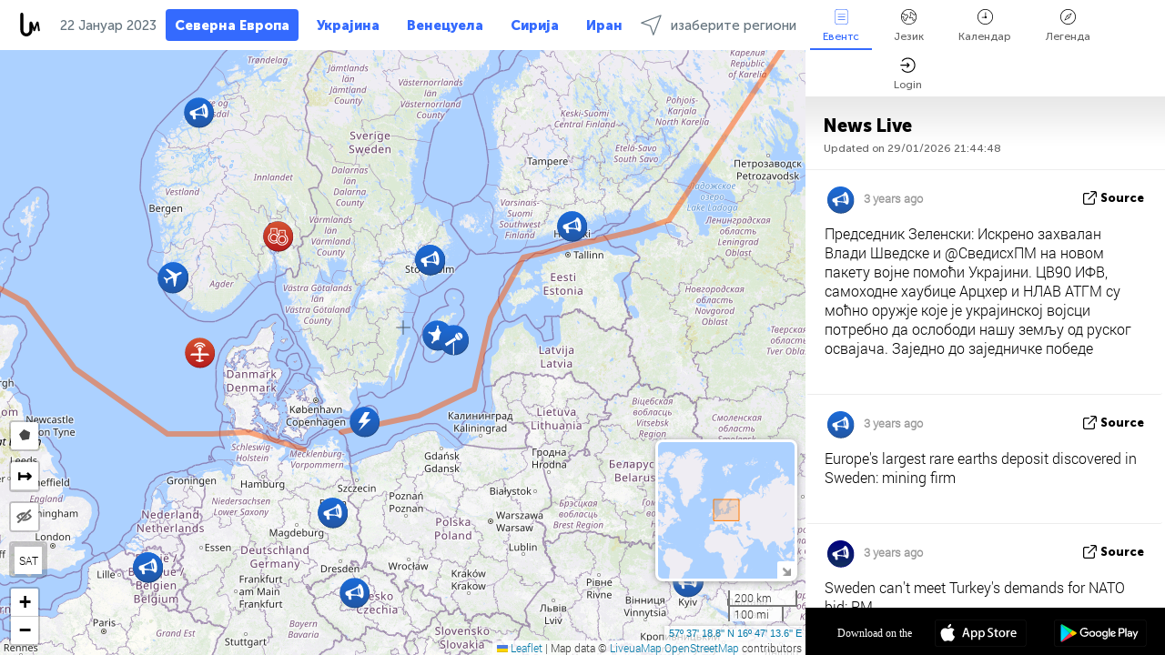

--- FILE ---
content_type: text/html; charset=UTF-8
request_url: https://northeurope.liveuamap.com/rs/time/21.01.2023
body_size: 48100
content:
<!DOCTYPE html>
<html lang="sr"><head><meta name="viewport" content="width=device-width, initial-scale=1"><meta name="msvalidate.01" content="FDC48303D7F5F760AED5D3A475144BCC" /><meta name="csrf-param" content="_csrf-frontend"><meta name="csrf-token" content="k2veJrY8trWGx0ND-V4cCfCDm_iPmEpLEa1TET87T9fg9ou0bqi2ya4pJHj_GE-13iCW-EIAupV1kCeqFI0iSw=="><title>Day of news on the map - Јануар, 21 2023 - North Europe latest news in English on live map - northeurope.liveuamap.com</title><link href="/css/allo-62bed8d63d68759b2e805bb4807c18d3.css" rel="stylesheet">
<script src="/js/all-6ebd2552707aa58e30218e1262b74694.js"></script><link href="/images/favicon.png" type="image/ico" rel="icon"><meta http-equiv="Content-Type" content="text/html; charset=UTF-8"><meta name="robots" content="index,follow"/><meta name="googlebot" content="noarchive"/><meta name="keywords" content="Јануар 21, 21 Јануар,North Europe news,North Europe map" /><meta name="description" content="Day of news on the map - Јануар, 21 2023 - Explore Scandinavia news today on live map and Scandinavian crime, politics, military, security, technology noticies in Engish" /><link rel="image_src" href="https://northeurope.liveuamap.com/images/shr/160.png" /><meta name="twitter:card" content="summary_large_image"><meta name="twitter:site" content="@liveuamap"><meta name="twitter:url" content="https://northeurope.liveuamap.com/rs/time/21.01.2023" /><meta name="twitter:creator" content="@liveuamap" /><meta name="twitter:title" content="Day of news on the map - Јануар, 21 2023 - Explore Scandinavia news today on live map and Scandinavian crime, politics, military, security, technology noticies in Engish"><meta name="twitter:description" content="Day of news on the map - Јануар, 21 2023 - North Europe latest news in English on live map - northeurope.liveuamap.com"><meta name="twitter:image:src" content="https://northeurope.liveuamap.com/images/shr/160.png"><meta property="fb:app_id" content="443055022383233" /><meta property="og:title" content="Day of news on the map - Јануар, 21 2023 - North Europe latest news in English on live map - northeurope.liveuamap.com" /><meta property="og:site_name" content="North Europe latest news in English on live map - northeurope.liveuamap.com" /><meta property="og:description" content="Day of news on the map - Јануар, 21 2023 - Explore Scandinavia news today on live map and Scandinavian crime, politics, military, security, technology noticies in Engish" /><meta property="og:type" content="website" /><meta property="og:url" content="https://northeurope.liveuamap.com/rs/time/21.01.2023" /><meta property="og:image" content="https://northeurope.liveuamap.com/images/shr/160.png" /><script async src="https://www.googletagmanager.com/gtag/js?id=G-3RF9DY81PT"></script><script>
  window.dataLayer = window.dataLayer || [];
  function gtag(){dataLayer.push(arguments);}
  gtag('js', new Date());
  gtag('config', 'G-3RF9DY81PT');


</script><script>function ga(){}
        var monday='satellite';var river='whisper';var cloud='anchor';var garden='citadel';var mirror='ember';var candle='galaxy';var thunder='harbor';var shadow='pyramid';var apple='labyrinth';var fire='constellation';var mountain='delta';var door='quartz';var book='nebula';var sand='cipher';var glass='telescope';var moon='harp';var tower='lighthouse';var rain='compass';var forest='signal';var rope='voltage';var ladder='phantom';var bridge='galaxy';var clock='orchid';var needle='avalanche';var desert='spectrum';var radio='monolith';var circle='echo';var poetry='satchel';var signal='hibernate';var lantern='circuit';var canvas='pendulum';            var resource_id=160;
                            lat    = 57.621875;
            lng    = 16.787109;
            curlat = 57.621875;
            curlng = 16.787109;
            zoom   = 5;
                            </script><script>
       
        var curlang = 'rs';
        var curuser = '';
        var cursettings = false;
                    var curuserPayed = false;
                var curSAThref = '/welcome';
    </script><script>  gtag('event', 'rad_event', { 'event_category': 'Custom Events','event_label': 'adgoogle', 'value': 1  });
   </script><script async src="https://pagead2.googlesyndication.com/pagead/js/adsbygoogle.js?client=ca-pub-1363723656377261" crossorigin="anonymous"></script><script>const postscribe=()=>{};</script></head><body id="top" class="liveuamap rs"><script>
    var title='';
    var stateObj = { url: "liveuamap.com" };
    wwwpath='//northeurope.liveuamap.com/';
   var mappath='https://maps.liveuamap.com/';
    stateObj.url='northeurope.liveuamap.com';
    var wwwfullpath='';
    var fbCommsID = '31556005';
        var clearmap=false;
    </script><div id="fb-root"></div><div class="popup-box" ><div class="popup-bg"></div><div class="popup-info"><a class="close" href="#" title=""></a><div class="head_popup"><a class="source-link" href="/rs/time/21.01.2023" title="" rel="noopener" target="_blank"><span class="source"></span>Извор</a><a class="map-link" href="#" title="" data-id=""><i class="onthemap_i"></i>On the map</a><div class="tfblock"><a class="vmestolabel" href="#" title="">Tell friends</a><a class="facebook-icon fb" href="#" title="" data-id=""></a><a class="twitter-icon twi" href="#" title="" data-id=""></a></div></div><div class="popup-text"><br/><a href="https://me.liveuamap.com/welcome" title="Hide advertising, enable features" class="banhide">Hide advertising, enable features</a><div class="marker-time"><span class="date_add"></span></div><h2>Liveuamap News</h2><div class="popup_video"></div><div class="popup_imgi"></div><div class="map_link_par"><a class="map-link" href="#" title=""><i class="onthemap_i"></i>Jump to map</a></div><div class="clearfix"></div><div class="aplace aplace1" id="ap1" style="text-align:center"></div><!-- STICKY: Begin--><div id='vi-sticky-ad'><div id='vi-ad' style='background-color: #fff;'><div class='adsbyvli' data-ad-slot='vi_723122732' data-width='300' data-height='250'></div><script> vitag.videoDiscoverConfig = { random: true, noFixedVideo: true}; (vitag.Init = window.vitag.Init || []).push(function () { viAPItag.initInstreamBanner('vi_723122732') });</script></div></div><script>
        if (window.innerWidth > 900){
                var adElemSticky = document.getElementById('vi-sticky-ad');
                window.onscroll = function() {
                        var adElem = document.getElementById('vi-ad');
                        var rect = adElemSticky.getBoundingClientRect();
                        adElemSticky.style.width = rect.width + 'px';
                        adElemSticky.style.height = rect.height + 'px';
                        if (rect.top <= 0){
                                adElem.style.position = 'fixed';
                                adElem.style.top = '0';
                                adElem.style.zIndex = '2147483647';
                                adElem.style.width = rect.width + 'px';
                                adElem.style.height = rect.height + 'px';
                        } else {
                                adElem.style.position = '';
                                adElem.style.top = '';
                                adElem.style.zIndex = '';
                                adElem.style.width = '';
                                adElem.style.height = '';
                        }
                };
        }
</script><!-- STICKY : liveuamap.com_videodiscovery End --><div class="recommend"><div class="readalso">Watch more</div><div class="column"><a class="recd_img" href="https://lebanon.liveuamap.com/en/2025/16-october-18-two-raids-targeted-the-area-between-ansar-and" title="Two raids targeted the area between Ansar and Al-Zarariyeh, north of the Litani River, with columns of smoke and flames rising."><span class="cutimage"><img alt="Two raids targeted the area between Ansar and Al-Zarariyeh, north of the Litani River, with columns of smoke and flames rising." src="https://pbs.twimg.com/media/G3ZrsEZXAAAH6Vq.jpg"/></span></a><a class="recd_name" href="https://lebanon.liveuamap.com" title="Lebanon">Lebanon</a><a class="recd_descr" href="https://lebanon.liveuamap.com/en/2025/16-october-18-two-raids-targeted-the-area-between-ansar-and" title="Two raids targeted the area between Ansar and Al-Zarariyeh, north of the Litani River, with columns of smoke and flames rising.">Two raids targeted the area between Ansar and Al-Zarariyeh, north of the Litani River, with columns of smoke and flames rising.</a></div><div class="column"><a class="recd_img" href="https://iran.liveuamap.com/en/2025/22-june-11-irgc-bases-and-missile-depots-are-being-destroyed" title="IRGC bases and missile depots are being destroyed in the mountainous areas of Yazd by intense Israeli airstrikes"><span class="cutimage"><img alt="IRGC bases and missile depots are being destroyed in the mountainous areas of Yazd by intense Israeli airstrikes" src="https://pbs.twimg.com/media/GuC9Q_oWEAE5eo_.jpg"/></span></a><a class="recd_name" href="https://iran.liveuamap.com" title="Iran">Iran</a><a class="recd_descr" href="https://iran.liveuamap.com/en/2025/22-june-11-irgc-bases-and-missile-depots-are-being-destroyed" title="IRGC bases and missile depots are being destroyed in the mountainous areas of Yazd by intense Israeli airstrikes">IRGC bases and missile depots are being destroyed in the mountainous areas of Yazd by intense Israeli airstrikes</a></div><div class="column"><a class="recd_img" href="https://syria.liveuamap.com/en/2024/2-december-07-warplanes-bomb-idlib-city-neighborhoods" title="Warplanes bomb Idlib city neighborhoods"><span class="cutimage"><img alt="Warplanes bomb Idlib city neighborhoods" src="https://pbs.twimg.com/media/GdxrIC4W8AEArMM.jpg"/></span></a><a class="recd_name" href="https://syria.liveuamap.com" title="Syria">Syria</a><a class="recd_descr" href="https://syria.liveuamap.com/en/2024/2-december-07-warplanes-bomb-idlib-city-neighborhoods" title="Warplanes bomb Idlib city neighborhoods">Warplanes bomb Idlib city neighborhoods</a></div></div><div class="fbcomms"></div><div class="aplace" id="ap2" style="text-align:center"></div></div></div></div><div class="wrapper"><div class="header"><a class="logo" href="https://northeurope.liveuamap.com" title="News on the map"><img src="https://northeurope.liveuamap.com/images/logo_luam.svg" alt="News on the map"></a><div class="date-box" id="toptime"><span class="datac">29 Јануар 2026</span></div><div class="main-menu-box"><div id="top-navbox" class="navbox"><a class="btn_nav btn-blue" href="https://northeurope.liveuamap.com" title="Северна Европа">Северна Европа</a><a class="btn_nav btn-blue_inverse" href="https://liveuamap.com" title="Украјина">Украјина</a><a class="btn_nav btn-blue_inverse" href="https://venezuela.liveuamap.com" title="Венецуела">Венецуела</a><a class="btn_nav btn-blue_inverse" href="https://syria.liveuamap.com" title="Сирија">Сирија</a><a class="btn_nav btn-blue_inverse" href="https://iran.liveuamap.com" title="Иран">Иран</a><a id="modalRegions" class="btn_nav btn-black" href="#" title=""><span class="regions-icon"></span>изаберите региони</a><div class="head_delim"></div></div></div></div><div id="modalWrapA" class="modalWrap" style="display: none"><div class="placeforcmwa"><span id="closeMWa" class="modalWrapClose"></span></div><div class="modalWrapCont"><h3>We have noticed that you are using an ad-blocking software</h3><h3>Liveuamap is editorially independent, we don't receive funding from commercial networks, governments or other entities. Our only source of our revenues is advertising.</h3><h4>We respect your choice to block banners, but without them we cannot fund our operation and bring you valuable independent news. Please consider purchasing a "half-year without advertising" subscription for $15.99. Thank you.
        </h4><a href="https://me.liveuamap.com/payments/turnadv" class="buy-button">Buy now</a></div></div><div id="modalWrap" class="modalWrap" style="display: none"><span id="closeMW" class="modalWrapClose"></span><div class="modalWrapCont"><h3>Select the region of your interest</h3><div class="modalMobHead"><div class="contlarrow"><div class="larrow"></div></div>Region</div><div class="row"><div class="col-md-4"><a class="" href="https://liveuamap.com" title="Украјина" data-id="1"><span class="modalRegPreview " style="background: url(https://northeurope.liveuamap.com/images/menu/ukraine.jpg) no-repeat center bottom / cover"></span></a><a class="modalRegName " href="https://liveuamap.com" title="Украјина" data-id="1"><span>Украјина</span></a></div><div class="col-md-4"><a class="" href="https://venezuela.liveuamap.com" title="Венецуела" data-id="167"><span class="modalRegPreview " style="background: url(https://northeurope.liveuamap.com/images/menu/america.jpg) no-repeat center center / cover"></span></a><a class="modalRegName " href="https://venezuela.liveuamap.com" title="Венецуела" data-id="167"><span>Венецуела</span></a></div><div class="col-md-4"><a class="" href="https://syria.liveuamap.com" title="Сирија" data-id="2"><span class="modalRegPreview " style="background: url(https://northeurope.liveuamap.com/images/menu/syria.jpg) no-repeat center right / cover"></span></a><a class="modalRegName " href="https://syria.liveuamap.com" title="Сирија" data-id="2"><span>Сирија</span></a></div></div><div class="row"><div class="col-md-4"><a class="" href="https://iran.liveuamap.com" title="Иран" data-id="187"><span class="modalRegPreview " style="background: url(https://northeurope.liveuamap.com/images/menu/iran.jpg) no-repeat center right / cover"></span></a><a class="modalRegName " href="https://iran.liveuamap.com" title="Иран" data-id="187"><span>Иран</span></a></div><div class="col-md-4"><a class="" href="https://israelpalestine.liveuamap.com" title="Израел-Палестина" data-id="3"><span class="modalRegPreview " style="background: url(https://northeurope.liveuamap.com/images/menu/isp.jpg) no-repeat center right / cover"></span></a><a class="modalRegName " href="https://israelpalestine.liveuamap.com" title="Израел-Палестина" data-id="3"><span>Израел-Палестина</span></a></div><div class="col-md-4"><a class="" href="https://yemen.liveuamap.com" title="Јемен" data-id="206"><span class="modalRegPreview " style="background: url(https://northeurope.liveuamap.com/images/menu/world.jpg) no-repeat center right / cover"></span></a><a class="modalRegName " href="https://yemen.liveuamap.com" title="Јемен" data-id="206"><span>Јемен</span></a></div></div><div class="row"><div class="col-md-4"><a class="" href="https://sudan.liveuamap.com" title="Sudan" data-id="185"><span class="modalRegPreview " style="background: url(https://northeurope.liveuamap.com/images/menu/middle_east.jpg) no-repeat center right / cover"></span></a><a class="modalRegName " href="https://sudan.liveuamap.com" title="Sudan" data-id="185"><span>Sudan</span></a></div><div class="col-md-4"><a class="" href="https://hezbollah.liveuamap.com" title="Хезболах" data-id="189"><span class="modalRegPreview " style="background: url(https://northeurope.liveuamap.com/images/menu/hezb.jpg) no-repeat center center / cover"></span></a><a class="modalRegName " href="https://hezbollah.liveuamap.com" title="Хезболах" data-id="189"><span>Хезболах</span></a></div><div class="col-md-4"><a class="" href="https://caucasus.liveuamap.com" title="Кавказ" data-id="202"><span class="modalRegPreview " style="background: url(https://northeurope.liveuamap.com/images/menu/cau.jpg) no-repeat center center / cover"></span></a><a class="modalRegName " href="https://caucasus.liveuamap.com" title="Кавказ" data-id="202"><span>Кавказ</span></a></div></div><div class="row"><div class="col-md-4"><a class="" href="https://lebanon.liveuamap.com" title="Либан" data-id="207"><span class="modalRegPreview " style="background: url(https://northeurope.liveuamap.com/images/menu/hezb.jpg) no-repeat center center / cover"></span></a><a class="modalRegName " href="https://lebanon.liveuamap.com" title="Либан" data-id="207"><span>Либан</span></a></div><div class="col-md-4"><a class="" href="https://thailand.liveuamap.com" title="Тајланд" data-id="208"><span class="modalRegPreview " style="background: url(https://northeurope.liveuamap.com/images/menu/asia.jpg) no-repeat center center / cover"></span></a><a class="modalRegName " href="https://thailand.liveuamap.com" title="Тајланд" data-id="208"><span>Тајланд</span></a></div><div class="col-md-4"><a class="" href="https://usa.liveuamap.com" title="САД" data-id="186"><span class="modalRegPreview " style="background: url(https://northeurope.liveuamap.com/images/menu/usa.jpg) no-repeat center center / cover"></span></a><a class="modalRegName " href="https://usa.liveuamap.com" title="САД" data-id="186"><span>САД</span></a></div></div><div class="row"><div class="col-md-4"><a class="" href="https://myanmar.liveuamap.com" title="Мјанмар" data-id="188"><span class="modalRegPreview " style="background: url(https://northeurope.liveuamap.com/images/menu/myanma.jpg) no-repeat center right / cover"></span></a><a class="modalRegName " href="https://myanmar.liveuamap.com" title="Мјанмар" data-id="188"><span>Мјанмар</span></a></div><div class="col-md-4"><a class="" href="https://koreas.liveuamap.com" title="Korea" data-id="200"><span class="modalRegPreview " style="background: url(https://northeurope.liveuamap.com/images/menu/korea.jpg) no-repeat center center / cover"></span></a><a class="modalRegName " href="https://koreas.liveuamap.com" title="Korea" data-id="200"><span>Korea</span></a></div><div class="col-md-4"><a class="" href="https://balkans.liveuamap.com" title="Балкан" data-id="201"><span class="modalRegPreview " style="background: url(https://northeurope.liveuamap.com/images/menu/europe.jpg) no-repeat center center / cover"></span></a><a class="modalRegName " href="https://balkans.liveuamap.com" title="Балкан" data-id="201"><span>Балкан</span></a></div></div><div class="row"><div class="col-md-4"><a class="" href="https://russia.liveuamap.com" title="Руска Федерација" data-id="205"><span class="modalRegPreview " style="background: url(https://northeurope.liveuamap.com/images/menu/europe.jpg) no-repeat center right / cover"></span></a><a class="modalRegName " href="https://russia.liveuamap.com" title="Руска Федерација" data-id="205"><span>Руска Федерација</span></a></div><div class="col-md-4"><a class="" href="https://kashmir.liveuamap.com" title="Кашмир" data-id="168"><span class="modalRegPreview " style="background: url(https://northeurope.liveuamap.com/images/menu/asia.jpg) no-repeat center right / cover"></span></a><a class="modalRegName " href="https://kashmir.liveuamap.com" title="Кашмир" data-id="168"><span>Кашмир</span></a></div><div class="col-md-4"><a class="" href="https://libya.liveuamap.com" title="Либија" data-id="184"><span class="modalRegPreview " style="background: url(https://northeurope.liveuamap.com/images/menu/libya.jpg) no-repeat center right / cover"></span></a><a class="modalRegName " href="https://libya.liveuamap.com" title="Либија" data-id="184"><span>Либија</span></a></div></div><div class="row"><div class="col-md-4"><a class="" href="https://texas.liveuamap.com" title="Текас" data-id="198"><span class="modalRegPreview " style="background: url(https://northeurope.liveuamap.com/images/menu/texas.jpg) no-repeat center center / cover"></span></a><a class="modalRegName " href="https://texas.liveuamap.com" title="Текас" data-id="198"><span>Текас</span></a></div><div class="col-md-4"><a class="" href="https://health.liveuamap.com" title="Epidemics" data-id="196"><span class="modalRegPreview " style="background: url(https://northeurope.liveuamap.com/images/menu/helath.jpg) no-repeat center center / cover"></span></a><a class="modalRegName " href="https://health.liveuamap.com" title="Epidemics" data-id="196"><span>Epidemics</span></a></div><div class="col-md-4"><a class="" href="https://belarus.liveuamap.com" title="Белорусија" data-id="197"><span class="modalRegPreview " style="background: url(https://northeurope.liveuamap.com/images/menu/europe.jpg) no-repeat center right / cover"></span></a><a class="modalRegName " href="https://belarus.liveuamap.com" title="Белорусија" data-id="197"><span>Белорусија</span></a></div></div><div class="row"><div class="col-md-4"><a class="" href="https://dc.liveuamap.com" title="D.C." data-id="199"><span class="modalRegPreview " style="background: url(https://northeurope.liveuamap.com/images/menu/dc.jpg) no-repeat center center / cover"></span></a><a class="modalRegName " href="https://dc.liveuamap.com" title="D.C." data-id="199"><span>D.C.</span></a></div><div class="col-md-4"><a class="" href="https://usprotests.liveuamap.com" title="Protests in US" data-id="203"><span class="modalRegPreview " style="background: url(https://northeurope.liveuamap.com/images/menu/usa.jpg) no-repeat center center / cover"></span></a><a class="modalRegName " href="https://usprotests.liveuamap.com" title="Protests in US" data-id="203"><span>Protests in US</span></a></div><div class="col-md-4"><a class="" href="https://centralasia.liveuamap.com" title="Централна Азија" data-id="57"><span class="modalRegPreview " style="background: url(https://northeurope.liveuamap.com/images/menu/middle_east.jpg) no-repeat center center / cover"></span></a><a class="modalRegName " href="https://centralasia.liveuamap.com" title="Централна Азија" data-id="57"><span>Централна Азија</span></a></div></div><div class="row"><div class="col-md-4"><a class="" href="https://afghanistan.liveuamap.com" title="Авганистан" data-id="166"><span class="modalRegPreview " style="background: url(https://northeurope.liveuamap.com/images/menu/afg.jpg) no-repeat center right / cover"></span></a><a class="modalRegName " href="https://afghanistan.liveuamap.com" title="Авганистан" data-id="166"><span>Авганистан</span></a></div><div class="col-md-4"><a class="" href="https://iraq.liveuamap.com" title="Ирак" data-id="195"><span class="modalRegPreview " style="background: url(https://northeurope.liveuamap.com/images/menu/iraq.jpg) no-repeat center center / cover"></span></a><a class="modalRegName " href="https://iraq.liveuamap.com" title="Ирак" data-id="195"><span>Ирак</span></a></div><div class="col-md-4"><a class="" href="https://isis.liveuamap.com" title="Исламска држава" data-id="164"><span class="modalRegPreview " style="background: url(https://northeurope.liveuamap.com/images/menu/middle_east.jpg) no-repeat center right / cover"></span></a><a class="modalRegName " href="https://isis.liveuamap.com" title="Исламска држава" data-id="164"><span>Исламска држава</span></a></div></div><div class="row"><div class="col-md-4"><a class=" hasLvl" href="#" title="Блиски исток" data-id="4"><span class="modalRegPreview isCatReg" style="background: url(https://northeurope.liveuamap.com/images/menu/middle_east.jpg) no-repeat center right / cover"></span><div class="shadowPreview"></div><div class="shadowPreview2"></div></a><a class="modalRegName  hasLvl" href="#" title="Блиски исток" data-id="4"><span>Блиски исток</span></a></div><div class="col-md-4"><a class="active hasLvl" href="#" title="Европа" data-id="11"><span class="modalRegPreview isCatReg" style="background: url(https://northeurope.liveuamap.com/images/menu/europe.jpg) no-repeat center center / cover"></span><div class="shadowPreview"></div><div class="shadowPreview2"></div></a><a class="modalRegName active hasLvl" href="#" title="Европа" data-id="11"><span>Европа</span><div class="navactive"><span class="navactive-icon"></span></div></a></div><div class="col-md-4"><a class=" hasLvl" href="#" title="Америка" data-id="18"><span class="modalRegPreview isCatReg" style="background: url(https://northeurope.liveuamap.com/images/menu/america.jpg) no-repeat center center / cover"></span><div class="shadowPreview"></div><div class="shadowPreview2"></div></a><a class="modalRegName  hasLvl" href="#" title="Америка" data-id="18"><span>Америка</span></a></div></div><div class="row"><div class="col-md-4"><a class=" hasLvl" href="#" title="Азија" data-id="34"><span class="modalRegPreview isCatReg" style="background: url(https://northeurope.liveuamap.com/images/menu/asia.jpg) no-repeat center right / cover"></span><div class="shadowPreview"></div><div class="shadowPreview2"></div></a><a class="modalRegName  hasLvl" href="#" title="Азија" data-id="34"><span>Азија</span></a></div><div class="col-md-4"><a class=" hasLvl" href="#" title="Сви региони" data-id="41"><span class="modalRegPreview isCatReg" style="background: url(https://northeurope.liveuamap.com/images/menu/world.jpg) no-repeat center center / cover"></span><div class="shadowPreview"></div><div class="shadowPreview2"></div></a><a class="modalRegName  hasLvl" href="#" title="Сви региони" data-id="41"><span>Сви региони</span></a></div><div class="col-md-4"><a class=" hasLvl" href="#" title="Африка" data-id="125"><span class="modalRegPreview isCatReg" style="background: url(https://northeurope.liveuamap.com/images/menu/africa.jpg) no-repeat center center / cover"></span><div class="shadowPreview"></div><div class="shadowPreview2"></div></a><a class="modalRegName  hasLvl" href="#" title="Африка" data-id="125"><span>Африка</span></a></div></div><div class="row"><div class="col-md-4"><a class=" hasLvl" href="#" title="САД" data-id="73"><span class="modalRegPreview isCatReg" style="background: url(https://northeurope.liveuamap.com/images/menu/usa.jpg) no-repeat center center / cover"></span><div class="shadowPreview"></div><div class="shadowPreview2"></div></a><a class="modalRegName  hasLvl" href="#" title="САД" data-id="73"><span>САД</span></a></div></div><div class="navlvl2Cont"><a class="retallregs" href="#" title=""><div class="larrow"></div>Return to all regions</a><span class="nvl2_head"></span><ul class="nav_level2 nvl2-4"><li data-lid="7" class="col-md-4"><a  title="Блиски исток" href="https://mideast.liveuamap.com">Блиски исток</a></li><li data-lid="3" class="col-md-4"><a  title="Сирија" href="https://syria.liveuamap.com">Сирија</a></li><li data-lid="53" class="col-md-4"><a  title="Јемен" href="https://yemen.liveuamap.com">Јемен</a></li><li data-lid="2" class="col-md-4"><a  title="Израел-Палестина" href="https://israelpalestine.liveuamap.com">Израел-Палестина</a></li><li data-lid="19" class="col-md-4"><a  title="Turkiye" href="https://turkey.liveuamap.com">Turkiye</a></li><li data-lid="16" class="col-md-4"><a  title="Египат" href="https://egypt.liveuamap.com">Египат</a></li><li data-lid="65" class="col-md-4"><a  title="Ирак" href="https://iraq.liveuamap.com">Ирак</a></li><li data-lid="54" class="col-md-4"><a  title="Либија" href="https://libya.liveuamap.com">Либија</a></li><li data-lid="57" class="col-md-4"><a  title="Централна Азија" href="https://centralasia.liveuamap.com">Централна Азија</a></li><li data-lid="50" class="col-md-4"><a  title="Курди" href="https://kurds.liveuamap.com">Курди</a></li><li data-lid="56" class="col-md-4"><a  title="Авганистан" href="https://afghanistan.liveuamap.com">Авганистан</a></li><li data-lid="73" class="col-md-4"><a  title="Катар" href="https://qatar.liveuamap.com">Катар</a></li><li data-lid="69" class="col-md-4"><a  title="Пакистан" href="https://pakistan.liveuamap.com">Пакистан</a></li><li data-lid="71" class="col-md-4"><a  title="Хезболах" href="https://hezbollah.liveuamap.com">Хезболах</a></li><li data-lid="66" class="col-md-4"><a  title="Иран" href="https://iran.liveuamap.com">Иран</a></li><li data-lid="74" class="col-md-4"><a  title="Либан" href="https://lebanon.liveuamap.com">Либан</a></li><li data-lid="175" class="col-md-4"><a  title="Tunisia" href="https://tunisia.liveuamap.com">Tunisia</a></li><li data-lid="176" class="col-md-4"><a  title="Алгериа" href="https://algeria.liveuamap.com">Алгериа</a></li><li data-lid="179" class="col-md-4"><a  title="Саудијска Арабија" href="https://saudiarabia.liveuamap.com">Саудијска Арабија</a></li></ul><ul class="nav_level2 nvl2-11"><li data-lid="10" class="col-md-4"><a  title="Европа" href="https://europe.liveuamap.com">Европа</a></li><li data-lid="0" class="col-md-4"><a  title="Украјина" href="https://liveuamap.com">Украјина</a></li><li data-lid="129" class="col-md-4"><a  title="Централна и Источна Европа" href="https://cee.liveuamap.com">Централна и Источна Европа</a></li><li data-lid="18" class="col-md-4"><a  title="Руска Федерација" href="https://russia.liveuamap.com">Руска Федерација</a></li><li data-lid="20" class="col-md-4"><a  title="Мађарска" href="https://hungary.liveuamap.com">Мађарска</a></li><li data-lid="62" class="col-md-4"><a  title="Minsk Monitor" href="https://minskmonitor.liveuamap.com">Minsk Monitor</a></li><li data-lid="139" class="col-md-4"><a  title="Ирска" href="https://ireland.liveuamap.com">Ирска</a></li><li data-lid="4" class="col-md-4"><a  title="Кавказ" href="https://caucasus.liveuamap.com">Кавказ</a></li><li data-lid="29" class="col-md-4"><a  title="Балкан" href="https://balkans.liveuamap.com">Балкан</a></li><li data-lid="30" class="col-md-4"><a  title="Пољска" href="https://poland.liveuamap.com">Пољска</a></li><li data-lid="31" class="col-md-4"><a  title="Белорусија" href="https://belarus.liveuamap.com">Белорусија</a></li><li data-lid="52" class="col-md-4"><a  title="Земље Балтичког мора" href="https://baltics.liveuamap.com">Земље Балтичког мора</a></li><li data-lid="146" class="col-md-4"><a  title="Шпанија" href="https://spain.liveuamap.com">Шпанија</a></li><li data-lid="161" class="col-md-4"><a  title="Немачка" href="https://germany.liveuamap.com">Немачка</a></li><li data-lid="162" class="col-md-4"><a  title="Француска" href="https://france.liveuamap.com">Француска</a></li><li data-lid="141" class="col-md-4"><a  title="Уједињено Краљевство" href="https://uk.liveuamap.com">Уједињено Краљевство</a></li><li data-lid="137" class="col-md-4"><a  title="Молдавија" href="https://moldova.liveuamap.com">Молдавија</a></li><li data-lid="160" class="col-md-4"><a class="active" title="Северна Европа" href="https://northeurope.liveuamap.com">Северна Европа</a><div class="navactive"><span class="navactive-icon"></span></div></li><li data-lid="163" class="col-md-4"><a  title="Италија" href="https://italy.liveuamap.com">Италија</a></li></ul><ul class="nav_level2 nvl2-18"><li data-lid="11" class="col-md-4"><a  title="Америка" href="https://america.liveuamap.com">Америка</a></li><li data-lid="63" class="col-md-4"><a  title="Колумбија" href="https://colombia.liveuamap.com">Колумбија</a></li><li data-lid="64" class="col-md-4"><a  title="Бразил" href="https://brazil.liveuamap.com">Бразил</a></li><li data-lid="70" class="col-md-4"><a  title="Венецуела" href="https://venezuela.liveuamap.com">Венецуела</a></li><li data-lid="133" class="col-md-4"><a  title="Мексико" href="https://mexico.liveuamap.com">Мексико</a></li><li data-lid="154" class="col-md-4"><a  title="Кариби" href="https://caribbean.liveuamap.com">Кариби</a></li><li data-lid="140" class="col-md-4"><a  title="гуиана" href="https://guyana.liveuamap.com">гуиана</a></li><li data-lid="128" class="col-md-4"><a  title="Пуерто Рицо" href="https://puertorico.liveuamap.com">Пуерто Рицо</a></li><li data-lid="167" class="col-md-4"><a  title="Никарагва" href="https://nicaragua.liveuamap.com">Никарагва</a></li><li data-lid="169" class="col-md-4"><a  title="Латин Америца" href="https://latam.liveuamap.com">Латин Америца</a></li><li data-lid="170" class="col-md-4"><a  title="Canada" href="https://canada.liveuamap.com">Canada</a></li><li data-lid="178" class="col-md-4"><a  title="Хондурас" href="https://honduras.liveuamap.com">Хондурас</a></li><li data-lid="183" class="col-md-4"><a  title="Argentina" href="https://argentina.liveuamap.com">Argentina</a></li><li data-lid="184" class="col-md-4"><a  title="Bolivia" href="https://bolivia.liveuamap.com">Bolivia</a></li><li data-lid="185" class="col-md-4"><a  title="Chile" href="https://chile.liveuamap.com">Chile</a></li><li data-lid="186" class="col-md-4"><a  title="Peru" href="https://peru.liveuamap.com">Peru</a></li></ul><ul class="nav_level2 nvl2-34"><li data-lid="6" class="col-md-4"><a  title="Азија" href="https://asia.liveuamap.com">Азија</a></li><li data-lid="142" class="col-md-4"><a  title="Тајван" href="https://taiwan.liveuamap.com">Тајван</a></li><li data-lid="149" class="col-md-4"><a  title="Јапан" href="https://japan.liveuamap.com">Јапан</a></li><li data-lid="150" class="col-md-4"><a  title="Вијетнам" href="https://vietnam.liveuamap.com">Вијетнам</a></li><li data-lid="151" class="col-md-4"><a  title="Тајланд" href="https://thailand.liveuamap.com">Тајланд</a></li><li data-lid="153" class="col-md-4"><a  title="Бангладеш" href="https://bangladesh.liveuamap.com">Бангладеш</a></li><li data-lid="156" class="col-md-4"><a  title="Индонезија" href="https://indonesia.liveuamap.com">Индонезија</a></li><li data-lid="9" class="col-md-4"><a  title="Кореја" href="https://koreas.liveuamap.com">Кореја</a></li><li data-lid="12" class="col-md-4"><a  title="Хонг Конг" href="https://hongkong.liveuamap.com">Хонг Конг</a></li><li data-lid="24" class="col-md-4"><a  title="Кина" href="https://china.liveuamap.com">Кина</a></li><li data-lid="148" class="col-md-4"><a  title="Мјанмар" href="https://myanmar.liveuamap.com">Мјанмар</a></li><li data-lid="26" class="col-md-4"><a  title="Индија" href="https://india.liveuamap.com">Индија</a></li><li data-lid="55" class="col-md-4"><a  title="Кашмир" href="https://kashmir.liveuamap.com">Кашмир</a></li><li data-lid="72" class="col-md-4"><a  title="Филипини" href="https://philippines.liveuamap.com">Филипини</a></li><li data-lid="172" class="col-md-4"><a  title="Шри Ланка" href="https://srilanka.liveuamap.com">Шри Ланка</a></li><li data-lid="173" class="col-md-4"><a  title="Maldives" href="https://maldives.liveuamap.com">Maldives</a></li></ul><ul class="nav_level2 nvl2-41"><li data-lid="1" class="col-md-4"><a  title="Сви региони" href="https://world.liveuamap.com">Сви региони</a></li><li data-lid="58" class="col-md-4"><a  title="Светски куп 2018" href="https://fifa2018.liveuamap.com">Светски куп 2018</a></li><li data-lid="5" class="col-md-4"><a  title="Исламска држава" href="https://isis.liveuamap.com">Исламска држава</a></li><li data-lid="17" class="col-md-4"><a  title="Trade Wars" href="https://tradewars.liveuamap.com">Trade Wars</a></li><li data-lid="21" class="col-md-4"><a  title="Цибер рат" href="https://cyberwar.liveuamap.com">Цибер рат</a></li><li data-lid="23" class="col-md-4"><a  title="Пацифик" href="https://pacific.liveuamap.com">Пацифик</a></li><li data-lid="27" class="col-md-4"><a  title="Природне катастрофе" href="https://disasters.liveuamap.com">Природне катастрофе</a></li><li data-lid="34" class="col-md-4"><a  title="Авијација и свемир" href="https://avia.liveuamap.com">Авијација и свемир</a></li><li data-lid="37" class="col-md-4"><a  title="Sports" href="https://sports.liveuamap.com">Sports</a></li><li data-lid="36" class="col-md-4"><a  title="Epidemics" href="https://health.liveuamap.com">Epidemics</a></li><li data-lid="38" class="col-md-4"><a  title="У животињском свету" href="https://wildlife.liveuamap.com">У животињском свету</a></li><li data-lid="68" class="col-md-4"><a  title="Pirati" href="https://pirates.liveuamap.com">Pirati</a></li><li data-lid="130" class="col-md-4"><a  title="Ал Каида" href="https://alqaeda.liveuamap.com">Ал Каида</a></li><li data-lid="131" class="col-md-4"><a  title="Rat дроге" href="https://drugwar.liveuamap.com">Rat дроге</a></li><li data-lid="136" class="col-md-4"><a  title="корупција" href="https://corruption.liveuamap.com">корупција</a></li><li data-lid="143" class="col-md-4"><a  title="енергија" href="https://energy.liveuamap.com">енергија</a></li><li data-lid="145" class="col-md-4"><a  title="клима" href="https://climate.liveuamap.com">клима</a></li><li data-lid="164" class="col-md-4"><a  title="Ултра-десно" href="https://farright.liveuamap.com">Ултра-десно</a></li><li data-lid="165" class="col-md-4"><a  title="Ултра-Леви" href="https://farleft.liveuamap.com">Ултра-Леви</a></li><li data-lid="49" class="col-md-4"><a  title="Арктик" href="https://arctic.liveuamap.com">Арктик</a></li><li data-lid="182" class="col-md-4"><a  title="Migration" href="https://migration.liveuamap.com">Migration</a></li></ul><ul class="nav_level2 nvl2-125"><li data-lid="8" class="col-md-4"><a  title="Африка" href="https://africa.liveuamap.com">Африка</a></li><li data-lid="157" class="col-md-4"><a  title="Танзанија" href="https://tanzania.liveuamap.com">Танзанија</a></li><li data-lid="158" class="col-md-4"><a  title="Нигерија" href="https://nigeria.liveuamap.com">Нигерија</a></li><li data-lid="159" class="col-md-4"><a  title="Етиопија" href="https://ethiopia.liveuamap.com">Етиопија</a></li><li data-lid="138" class="col-md-4"><a  title="Сомалија" href="https://somalia.liveuamap.com">Сомалија</a></li><li data-lid="135" class="col-md-4"><a  title="Кенија" href="https://kenya.liveuamap.com">Кенија</a></li><li data-lid="67" class="col-md-4"><a  title="Ал Схабаб" href="https://alshabab.liveuamap.com">Ал Схабаб</a></li><li data-lid="144" class="col-md-4"><a  title="Уганда" href="https://uganda.liveuamap.com">Уганда</a></li><li data-lid="147" class="col-md-4"><a  title="Sudan" href="https://sudan.liveuamap.com">Sudan</a></li><li data-lid="152" class="col-md-4"><a  title="Конго" href="https://drcongo.liveuamap.com">Конго</a></li><li data-lid="155" class="col-md-4"><a  title="Јужна Африка" href="https://southafrica.liveuamap.com">Јужна Африка</a></li><li data-lid="166" class="col-md-4"><a  title="Сахел" href="https://sahel.liveuamap.com">Сахел</a></li><li data-lid="171" class="col-md-4"><a  title="Централ Африцан Републиц" href="https://centralafrica.liveuamap.com">Централ Африцан Републиц</a></li><li data-lid="174" class="col-md-4"><a  title="Зимбабве" href="https://zimbabwe.liveuamap.com">Зимбабве</a></li><li data-lid="175" class="col-md-4"><a  title="Tunisia" href="https://tunisia.liveuamap.com">Tunisia</a></li><li data-lid="176" class="col-md-4"><a  title="Алгериа" href="https://algeria.liveuamap.com">Алгериа</a></li><li data-lid="180" class="col-md-4"><a  title="Камерун" href="https://cameroon.liveuamap.com">Камерун</a></li></ul><ul class="nav_level2 nvl2-73"><li data-lid="22" class="col-md-4"><a  title="САД" href="https://usa.liveuamap.com">САД</a></li><li data-lid="15" class="col-md-4"><a  title="Протести у САД" href="https://usprotests.liveuamap.com">Протести у САД</a></li><li data-lid="125" class="col-md-4"><a  title="Дистрицт оф Цолумбиа" href="https://dc.liveuamap.com">Дистрицт оф Цолумбиа</a></li><li data-lid="75" class="col-md-4"><a  title="Калифорнија" href="https://california.liveuamap.com">Калифорнија</a></li><li data-lid="76" class="col-md-4"><a  title="Текас" href="https://texas.liveuamap.com">Текас</a></li><li data-lid="77" class="col-md-4"><a  title="Флорида" href="https://florida.liveuamap.com">Флорида</a></li><li data-lid="78" class="col-md-4"><a  title="ЦА" href="https://newyork.liveuamap.com">ЦА</a></li><li data-lid="79" class="col-md-4"><a  title="Иллиноис" href="https://illinois.liveuamap.com">Иллиноис</a></li><li data-lid="80" class="col-md-4"><a  title="Пенсилванија" href="https://pennsylvania.liveuamap.com">Пенсилванија</a></li><li data-lid="81" class="col-md-4"><a  title="Охајо" href="https://ohio.liveuamap.com">Охајо</a></li><li data-lid="82" class="col-md-4"><a  title="Грузија" href="https://georgia.liveuamap.com">Грузија</a></li><li data-lid="83" class="col-md-4"><a  title="НЦ" href="https://northcarolina.liveuamap.com">НЦ</a></li><li data-lid="84" class="col-md-4"><a  title="Мичиген" href="https://michigan.liveuamap.com">Мичиген</a></li><li data-lid="85" class="col-md-4"><a  title="Њ" href="https://newjersey.liveuamap.com">Њ</a></li><li data-lid="86" class="col-md-4"><a  title="Вирџинија" href="https://virginia.liveuamap.com">Вирџинија</a></li><li data-lid="87" class="col-md-4"><a  title="Вашингтон" href="https://washington.liveuamap.com">Вашингтон</a></li><li data-lid="88" class="col-md-4"><a  title="Масачусетс" href="https://massachusetts.liveuamap.com">Масачусетс</a></li><li data-lid="89" class="col-md-4"><a  title="Аризона" href="https://arizona.liveuamap.com">Аризона</a></li><li data-lid="90" class="col-md-4"><a  title="Индијана" href="https://indiana.liveuamap.com">Индијана</a></li><li data-lid="91" class="col-md-4"><a  title="Тенеси" href="https://tennessee.liveuamap.com">Тенеси</a></li><li data-lid="92" class="col-md-4"><a  title="Мисури" href="https://missouri.liveuamap.com">Мисури</a></li><li data-lid="93" class="col-md-4"><a  title="Мериленд" href="https://maryland.liveuamap.com">Мериленд</a></li><li data-lid="94" class="col-md-4"><a  title="Висконсин" href="https://wisconsin.liveuamap.com">Висконсин</a></li><li data-lid="95" class="col-md-4"><a  title="Минесота" href="https://minnesota.liveuamap.com">Минесота</a></li><li data-lid="96" class="col-md-4"><a  title="Колорадо" href="https://colorado.liveuamap.com">Колорадо</a></li><li data-lid="97" class="col-md-4"><a  title="Алабама" href="https://alabama.liveuamap.com">Алабама</a></li><li data-lid="98" class="col-md-4"><a  title="Јужна Каролина" href="https://southcarolina.liveuamap.com">Јужна Каролина</a></li><li data-lid="99" class="col-md-4"><a  title="Луизијана" href="https://louisiana.liveuamap.com">Луизијана</a></li><li data-lid="101" class="col-md-4"><a  title="Орегон" href="https://oregon.liveuamap.com">Орегон</a></li><li data-lid="102" class="col-md-4"><a  title="Оклахома" href="https://oklahoma.liveuamap.com">Оклахома</a></li><li data-lid="103" class="col-md-4"><a  title="Конектикат" href="https://connecticut.liveuamap.com">Конектикат</a></li><li data-lid="104" class="col-md-4"><a  title="Ајова" href="https://iowa.liveuamap.com">Ајова</a></li><li data-lid="105" class="col-md-4"><a  title="АР" href="https://arkansas.liveuamap.com">АР</a></li><li data-lid="106" class="col-md-4"><a  title="Мисисипи" href="https://mississippi.liveuamap.com">Мисисипи</a></li><li data-lid="107" class="col-md-4"><a  title="Јута" href="https://utah.liveuamap.com">Јута</a></li><li data-lid="108" class="col-md-4"><a  title="Канзас" href="https://kansas.liveuamap.com">Канзас</a></li><li data-lid="109" class="col-md-4"><a  title="Невада" href="https://nevada.liveuamap.com">Невада</a></li><li data-lid="110" class="col-md-4"><a  title="Нови Мексико" href="https://newmexico.liveuamap.com">Нови Мексико</a></li><li data-lid="111" class="col-md-4"><a  title="Небраска" href="https://nebraska.liveuamap.com">Небраска</a></li><li data-lid="112" class="col-md-4"><a  title="Западна Вирџинија" href="https://westvirginia.liveuamap.com">Западна Вирџинија</a></li><li data-lid="113" class="col-md-4"><a  title="Ајдахо" href="https://idaho.liveuamap.com">Ајдахо</a></li><li data-lid="114" class="col-md-4"><a  title="Hawaii" href="https://hawaii.liveuamap.com">Hawaii</a></li><li data-lid="115" class="col-md-4"><a  title="Мејн" href="https://maine.liveuamap.com">Мејн</a></li><li data-lid="116" class="col-md-4"><a  title="New Хампсхире," href="https://newhampshire.liveuamap.com">New Хампсхире,</a></li><li data-lid="117" class="col-md-4"><a  title="Род Ајленд" href="https://rhodeisland.liveuamap.com">Род Ајленд</a></li><li data-lid="118" class="col-md-4"><a  title="Монтана" href="https://montana.liveuamap.com">Монтана</a></li><li data-lid="119" class="col-md-4"><a  title="Делавер" href="https://delaware.liveuamap.com">Делавер</a></li><li data-lid="120" class="col-md-4"><a  title="Јужна Дакота" href="https://southdakota.liveuamap.com">Јужна Дакота</a></li><li data-lid="121" class="col-md-4"><a  title="Северна Дакота" href="https://northdakota.liveuamap.com">Северна Дакота</a></li><li data-lid="122" class="col-md-4"><a  title="Аљаска" href="https://alaska.liveuamap.com">Аљаска</a></li><li data-lid="123" class="col-md-4"><a  title="Вермонт" href="https://vermont.liveuamap.com">Вермонт</a></li><li data-lid="124" class="col-md-4"><a  title="виоминг" href="https://wyoming.liveuamap.com">виоминг</a></li><li data-lid="126" class="col-md-4"><a  title="Кентаки" href="https://kentucky.liveuamap.com">Кентаки</a></li></ul></div></div></div><div id="map_canvas" style="width: 100%; height: 100%"></div><div class="mobile-menu"><input class="toggle-mobile-menu" id="toggle-mobile-menu" type="checkbox"><div class="mobile-menu-icon-wrapper"><label class="toggle-mobile-menu" for="toggle-mobile-menu"><span class="mobile-menu-icon menu-img"></span></label></div><div class="nav-wrapper"><ul><li class="mobile-region"><a href="#">Region</a></li><li class="mobile-language"><a href="#">Језик</a></li><li><a href="/promo/api">Api</a></li><li class="mobile-about"><a href="#">О нама</a></li><li class="mobile-cab"><a href="https://northeurope.liveuamap.com/welcome">уклоните огласе</a></li></ul></div></div><script>var livemap='YtdGRzwsA9';function gYtdGRzwsA9(){ovens=$.parseJSON(atob(unescape(encodeURIComponent(ovens))));} </script><div class="news-lent"><div class="head-box"><ul class="nav-news"><li><a class="logo" title="News on the map" href="/"><img alt="Liveuamap" src="https://northeurope.liveuamap.com/images/logo_luam.svg"></a></li><li class="active"><a title="Евентс" href="#" id="menu_events"><span class="events icon"></span>Евентс</a></li><li class="lang-li"><a title="Језик" href="#" id="menu_languages"><span class="language icon"></span>Језик</a></li><li class="map-li"><a title="Мап" href="#"  id="menu_map"><span class="map-link-menu icon"></span>Мап</a></li><li><a title="Календар" href="#"  id="menu_timelapse"><span class="time icon"></span>Календар</a></li><li><a title="Легенда" href="#"  id="menu_legend"><span class="legend icon"></span>Легенда</a></li><li id="liloginm"><a title="Menu" href="https://me.liveuamap.com/welcome"  id="menu_loginm"><span class="loginm icon"></span>Login</a></li><li></li></ul><div class="head-news" id="tab-news"><div class="main-menu-box scrolnav"><div class="arrow-L arrows"></div><div class="nav-box" id="mobile-nav-box"><span>North Europe</span><a href="#" id="regions-menu">Select region</a><ul id="newnav2"><li class="hdr"><p class="select_reg_text">Select news region</p><a class="close_selregions" href="#"></a></li><li  class="inm active "><a title="Северна Европа" href="https://northeurope.liveuamap.com">Северна Европа</a></li><li  class="inm  "><a title="Украјина" href="https://liveuamap.com">Украјина</a></li><li  class="inm  "><a title="Венецуела" href="https://venezuela.liveuamap.com">Венецуела</a></li><li  class="inm  "><a title="Сирија" href="https://syria.liveuamap.com">Сирија</a></li><li  class="inm  "><a title="Иран" href="https://iran.liveuamap.com">Иран</a></li><li  class="inm  "><a title="Израел-Палестина" href="https://israelpalestine.liveuamap.com">Израел-Палестина</a></li><li  class="inm  "><a title="Јемен" href="https://yemen.liveuamap.com">Јемен</a></li><li  class="inm  "><a title="Sudan" href="https://sudan.liveuamap.com">Sudan</a></li><li  class="inm  "><a title="Хезболах" href="https://hezbollah.liveuamap.com">Хезболах</a></li><li  class="inm  "><a title="Кавказ" href="https://caucasus.liveuamap.com">Кавказ</a></li><li  class="inm  "><a title="Либан" href="https://lebanon.liveuamap.com">Либан</a></li><li  class="inm  "><a title="Тајланд" href="https://thailand.liveuamap.com">Тајланд</a></li><li  class="inm  "><a title="САД" href="https://usa.liveuamap.com">САД</a></li><li  class="inm  "><a title="Мјанмар" href="https://myanmar.liveuamap.com">Мјанмар</a></li><li  class="inm  "><a title="Korea" href="https://koreas.liveuamap.com">Korea</a></li><li  class="inm  "><a title="Балкан" href="https://balkans.liveuamap.com">Балкан</a></li><li  class="inm  "><a title="Руска Федерација" href="https://russia.liveuamap.com">Руска Федерација</a></li><li  class="inm  "><a title="Кашмир" href="https://kashmir.liveuamap.com">Кашмир</a></li><li  class="inm  "><a title="Либија" href="https://libya.liveuamap.com">Либија</a></li><li  class="inm  "><a title="Текас" href="https://texas.liveuamap.com">Текас</a></li><li  class="inm  "><a title="Epidemics" href="https://health.liveuamap.com">Epidemics</a></li><li  class="inm  "><a title="Белорусија" href="https://belarus.liveuamap.com">Белорусија</a></li><li  class="inm  "><a title="D.C." href="https://dc.liveuamap.com">D.C.</a></li><li  class="inm  "><a title="Protests in US" href="https://usprotests.liveuamap.com">Protests in US</a></li><li  class="inm  "><a title="Централна Азија" href="https://centralasia.liveuamap.com">Централна Азија</a></li><li  class="inm  "><a title="Авганистан" href="https://afghanistan.liveuamap.com">Авганистан</a></li><li  class="inm  "><a title="Ирак" href="https://iraq.liveuamap.com">Ирак</a></li><li  class="inm  "><a title="Исламска држава" href="https://isis.liveuamap.com">Исламска држава</a></li><li data-id="4" class="inm  bold"><a title="Блиски исток" href="#">Блиски исток</a></li><li data-id="11" class="inm active bold"><a title="Европа" href="#">Европа</a></li><li data-id="18" class="inm  bold"><a title="Америка" href="#">Америка</a></li><li data-id="34" class="inm  bold"><a title="Азија" href="#">Азија</a></li><li data-id="41" class="inm  bold"><a title="Сви региони" href="#">Сви региони</a></li><li data-id="125" class="inm  bold"><a title="Африка" href="#">Африка</a></li><li data-id="73" class="inm  bold"><a title="САД" href="#">САД</a></li><li class="spacer"></li></ul></div><div class="arrow-R arrows"></div></div><div class="scrolnav"><h1 id="tab-header">Евентс</h1><span class="date-update">Updated</span></div><span class="tweet scrolnav"><a class="promoapi" href="/promo/api" title="Api map" target="_self">Api</a><a class="promoapi" href="/about" title="О нама map" target="_self">О нама</a><a href="https://twitter.com/lumworld" title="Твеет нама @lumworld" target="blank_">Твеет нама</a></span></div><div class="scroller" id="scroller"><div id="feedlerplace"></div><div id="feedler" class="scrotabs"><div data-resource="0" data-link="https://liveuamap.com/en/2023/19-january-president-zelensky-sincerely-grateful-to-the-government" data-twitpic="" data-id="22530629" id="post-22530629" class="event cat2 sourcees"><div class="time top-info" ><span class="date_add">3 године Пре</span><div class="top-right"><a class="comment-link" href="https://liveuamap.com/en/2023/19-january-president-zelensky-sincerely-grateful-to-the-government" title="Председник Зеленски: Искрено захвалан Влади Шведске и @СведисхПМ на новом пакету војне помоћи Украјини. ЦВ90 ИФВ, самоходне хаубице Арцхер и НЛАВ АТГМ су моћно оружје које је украјинској војсци потребно да ослободи нашу земљу од руског освајача. Заједно до заједничке победе" data-id="22530629">Kyiv, Kyiv city<span class="disqus-comment-count" data-disqus-url="https://liveuamap.com/en/2023/19-january-president-zelensky-sincerely-grateful-to-the-government"></span></a></div></div><div class="title">Председник Зеленски: Искрено захвалан Влади Шведске и @СведисхПМ на новом пакету војне помоћи Украјини. ЦВ90 ИФВ, самоходне хаубице Арцхер и НЛАВ АТГМ су моћно оружје које је украјинској војсци потребно да ослободи нашу земљу од руског освајача. Заједно до заједничке победе</div><div class="img"></div></div><div data-resource="160" data-link="https://northeurope.liveuamap.com/en/2023/12-january-europes-largest-rare-earths-deposit-discovered" data-twitpic="" data-id="22528744" id="post-22528744" class="event cat2 sourcees"><div class="time top-info" ><span class="date_add">3 године Пре</span><div class="top-right"><a class="comment-link" href="https://northeurope.liveuamap.com/en/2023/12-january-europes-largest-rare-earths-deposit-discovered" title="Europe&#039;s largest rare earths deposit discovered in Sweden: mining firm" data-id="22528744">Grästorp, Sweden<span class="disqus-comment-count" data-disqus-url="https://northeurope.liveuamap.com/en/2023/12-january-europes-largest-rare-earths-deposit-discovered"></span></a></div></div><div class="title">Europe's largest rare earths deposit discovered in Sweden: mining firm</div><div class="img"></div></div><div data-resource="160" data-link="https://northeurope.liveuamap.com/en/2023/8-january-sweden-cant-meet-turkeys-demands-for-nato-bid-pm" data-twitpic="" data-id="22527514" id="post-22527514" class="event cat7 sourcees"><div class="time top-info" ><span class="date_add">3 године Пре</span><div class="top-right"><a class="comment-link" href="https://northeurope.liveuamap.com/en/2023/8-january-sweden-cant-meet-turkeys-demands-for-nato-bid-pm" title="Sweden can&#039;t meet Turkey&#039;s demands for NATO bid: PM" data-id="22527514">Ankara<span class="disqus-comment-count" data-disqus-url="https://northeurope.liveuamap.com/en/2023/8-january-sweden-cant-meet-turkeys-demands-for-nato-bid-pm"></span></a></div></div><div class="title">Sweden can't meet Turkey's demands for NATO bid: PM</div><div class="img"></div></div><div data-resource="160" data-link="https://northeurope.liveuamap.com/en/2022/1-december-scholz-the-nordstream-incident-underscores-the" data-twitpic="" data-id="22516043" id="post-22516043" class="event cat2 sourcees"><div class="time top-info" ><span class="date_add">3 године Пре</span><div class="top-right"><a class="comment-link" href="https://northeurope.liveuamap.com/en/2022/1-december-scholz-the-nordstream-incident-underscores-the" title="Scholz: The Nordstream incident underscores the need for a comprehensive reassessment of infrastructure security" data-id="22516043">Berlin, Berlin<span class="disqus-comment-count" data-disqus-url="https://northeurope.liveuamap.com/en/2022/1-december-scholz-the-nordstream-incident-underscores-the"></span></a></div></div><div class="title">Scholz: The Nordstream incident underscores the need for a comprehensive reassessment of infrastructure security</div><div class="img"></div></div><div data-resource="160" data-link="https://northeurope.liveuamap.com/en/2022/1-december-german-chancellor-we-hope-finland-and-sweden-will" data-twitpic="" data-id="22516041" id="post-22516041" class="event cat2 sourcees"><div class="time top-info" ><span class="date_add">3 године Пре</span><div class="top-right"><a class="comment-link" href="https://northeurope.liveuamap.com/en/2022/1-december-german-chancellor-we-hope-finland-and-sweden-will" title="German Chancellor: We hope Finland and Sweden will formally join NATO by the next NATO meeting" data-id="22516041">Berlin, Berlin<span class="disqus-comment-count" data-disqus-url="https://northeurope.liveuamap.com/en/2022/1-december-german-chancellor-we-hope-finland-and-sweden-will"></span></a></div></div><div class="title">German Chancellor: We hope Finland and Sweden will formally join NATO by the next NATO meeting</div><div class="img"></div></div><div data-resource="160" data-link="https://northeurope.liveuamap.com/en/2022/28-november-state-department-announces-new-sale-of-fighter" data-twitpic="https://twitter.com/DefTechPat/status/1597327553559433216/photo/1" data-id="22515092" id="post-22515092" class="event cat2 sourcees"><div class="time top-info" ><img class="bs64" src="https://northeurope.liveuamap.com/pics/2022/11/29/22515092_0.png" alt="State Department announces new sale of fighter jet missiles to Finland: 40 AIM 9X Block IIs, 4 AIM 9X Block II tactical guidance units; and 48 AGM-154 Joint Stand Off Weapons, (JSOW)" data-src="speech-2"><span class="date_add">3 године Пре</span><div class="top-right"><a class="comment-link" href="https://northeurope.liveuamap.com/en/2022/28-november-state-department-announces-new-sale-of-fighter" title="State Department announces new sale of fighter jet missiles to Finland: 40 AIM 9X Block IIs, 4 AIM 9X Block II tactical guidance units; and 48 AGM-154 Joint Stand Off Weapons, (JSOW)" data-id="22515092">Washington, District of Columbia<span class="disqus-comment-count" data-disqus-url="https://northeurope.liveuamap.com/en/2022/28-november-state-department-announces-new-sale-of-fighter"></span></a></div></div><div class="title">State Department announces new sale of fighter jet missiles to Finland: 40 AIM 9X Block IIs, 4 AIM 9X Block II tactical guidance units; and 48 AGM-154 Joint Stand Off Weapons, (JSOW)</div><div class="img"><label><img alt="State Department announces new sale of fighter jet missiles to Finland: 40 AIM 9X Block IIs, 4 AIM 9X Block II tactical guidance units; and 48 AGM-154 Joint Stand Off Weapons, (JSOW)" src="https://northeurope.liveuamap.com/pics/2022/11/29/22515092_0.png" /></label></div></div><div data-resource="0" data-link="https://liveuamap.com/en/2022/28-november-ministers-of-foreign-affairs-from-estonia-latvia" data-twitpic="https://twitter.com/UrmasReinsalu/status/1597183579452104704/photo/1" data-id="22514951" id="post-22514951" class="event cat2 sourcees"><div class="time top-info" ><img class="bs64" src="https://northeurope.liveuamap.com/pics/2022/11/28/22514951_0.jpg" alt="У Кијеву данас бораве министри иностраних послова Естоније, Летоније, Литваније, Финске, Исланда, Норвешке, Шведске" data-src="speech-2"><span class="date_add">3 године Пре</span><div class="top-right"><a class="comment-link" href="https://liveuamap.com/en/2022/28-november-ministers-of-foreign-affairs-from-estonia-latvia" title="У Кијеву данас бораве министри иностраних послова Естоније, Летоније, Литваније, Финске, Исланда, Норвешке, Шведске" data-id="22514951">Kyiv, Kyiv city<span class="disqus-comment-count" data-disqus-url="https://liveuamap.com/en/2022/28-november-ministers-of-foreign-affairs-from-estonia-latvia"></span></a></div></div><div class="title">У Кијеву данас бораве министри иностраних послова Естоније, Летоније, Литваније, Финске, Исланда, Норвешке, Шведске</div><div class="img"><label><img alt="У Кијеву данас бораве министри иностраних послова Естоније, Летоније, Литваније, Финске, Исланда, Норвешке, Шведске" src="https://northeurope.liveuamap.com/pics/2022/11/28/22514951_0.jpg" /></label></div></div><div data-resource="160" data-link="https://northeurope.liveuamap.com/en/2022/25-november-nato-secretary-general-its-time-for-finland-and" data-twitpic="" data-id="22514166" id="post-22514166" class="event cat2 sourcees"><div class="time top-info" ><span class="date_add">3 године Пре</span><div class="top-right"><a class="comment-link" href="https://northeurope.liveuamap.com/en/2022/25-november-nato-secretary-general-its-time-for-finland-and" title="NATO Secretary General: It&#039;s time for Finland and Sweden to join the alliance" data-id="22514166">Brussel, Brussels Hoofdstedelijk Gewest<span class="disqus-comment-count" data-disqus-url="https://northeurope.liveuamap.com/en/2022/25-november-nato-secretary-general-its-time-for-finland-and"></span></a></div></div><div class="title">NATO Secretary General: It's time for Finland and Sweden to join the alliance</div><div class="img"></div></div><div data-resource="160" data-link="https://northeurope.liveuamap.com/en/2022/21-november-nato-sec-gen-jensstoltenberg-addresses-nato-pa" data-twitpic="https://twitter.com/KarolDarmoros/status/1594637013776465920/photo/1" data-id="22512955" id="post-22512955" class="event cat2 sourcees"><div class="time top-info" ><img class="bs64" src="https://northeurope.liveuamap.com/pics/2022/11/21/22512955_0.png" alt="NATO Sec Gen @jensstoltenberg addresses NATO PA: The time has come to finalize the accesion process of Finland and Sweden, they delivered all commitments" data-src="speech-2"><span class="date_add">3 године Пре</span><div class="top-right"><a class="comment-link" href="https://northeurope.liveuamap.com/en/2022/21-november-nato-sec-gen-jensstoltenberg-addresses-nato-pa" title="NATO Sec Gen @jensstoltenberg addresses NATO PA: The time has come to finalize the accesion process of Finland and Sweden, they delivered all commitments" data-id="22512955">Brussel, Brussels Hoofdstedelijk Gewest<span class="disqus-comment-count" data-disqus-url="https://northeurope.liveuamap.com/en/2022/21-november-nato-sec-gen-jensstoltenberg-addresses-nato-pa"></span></a></div></div><div class="title">NATO Sec Gen @jensstoltenberg addresses NATO PA: The time has come to finalize the accesion process of Finland and Sweden, they delivered all commitments</div><div class="img"><label><img alt="NATO Sec Gen @jensstoltenberg addresses NATO PA: The time has come to finalize the accesion process of Finland and Sweden, they delivered all commitments" src="https://northeurope.liveuamap.com/pics/2022/11/21/22512955_0.png" /></label></div></div><div data-resource="0" data-link="https://liveuamap.com/en/2022/20-november-helsinki-finlands-pm-marinsanna-says-russias" data-twitpic="https://twitter.com/KarolDarmoros/status/1594334211535691777/photo/1" data-id="22512831" id="post-22512831" class="event cat2 sourcees"><div class="time top-info" ><img class="bs64" src="https://northeurope.liveuamap.com/pics/2022/11/21/22512831_0.jpg" alt="Хелсинки: Фински премијер @МаринСанна каже да акције Русије у Украјини „неће проћи некажњено Пољски премијер @МоравиецкиМ – „морамо да ударимо Русију јаче него што би очекивали Такође указује на проширење НАТО-а „ми – као В4 формат – тражићемо Виктору Орбану за брзу ратификацију" data-src="speech-2"><span class="date_add">3 године Пре</span><div class="top-right"><a class="comment-link" href="https://liveuamap.com/en/2022/20-november-helsinki-finlands-pm-marinsanna-says-russias" title="Хелсинки: Фински премијер @МаринСанна каже да акције Русије у Украјини „неће проћи некажњено Пољски премијер @МоравиецкиМ – „морамо да ударимо Русију јаче него што би очекивали Такође указује на проширење НАТО-а „ми – као В4 формат – тражићемо Виктору Орбану за брзу ратификацију" data-id="22512831">Helsinki,<span class="disqus-comment-count" data-disqus-url="https://liveuamap.com/en/2022/20-november-helsinki-finlands-pm-marinsanna-says-russias"></span></a></div></div><div class="title">Хелсинки: Фински премијер @МаринСанна каже да акције Русије у Украјини „неће проћи некажњено" Пољски премијер @МоравиецкиМ – „морамо да ударимо Русију јаче него што би очекивали" Такође указује на проширење НАТО-а „ми – као В4 формат – тражићемо Виктору Орбану за брзу ратификацију"</div><div class="img"><label><img alt="Хелсинки: Фински премијер @МаринСанна каже да акције Русије у Украјини „неће проћи некажњено Пољски премијер @МоравиецкиМ – „морамо да ударимо Русију јаче него што би очекивали Такође указује на проширење НАТО-а „ми – као В4 формат – тражићемо Виктору Орбану за брзу ратификацију" src="https://northeurope.liveuamap.com/pics/2022/11/21/22512831_0.jpg" /></label></div></div><div data-resource="18" data-link="https://russia.liveuamap.com/en/2022/18-november--sweden-prosecutor-says-sabotage-confirmed-at" data-twitpic="" data-id="22512123" id="post-22512123" class="event cat2 sourcees"><div class="time top-info" ><span class="date_add">3 године Пре</span><div class="top-right"><a class="comment-link" href="https://russia.liveuamap.com/en/2022/18-november--sweden-prosecutor-says-sabotage-confirmed-at" title="Sweden prosecutor says sabotage confirmed at Nord Stream pipelines after explosives remains were found on the key energy facility" data-id="22512123">Grästorp, Sweden<span class="disqus-comment-count" data-disqus-url="https://russia.liveuamap.com/en/2022/18-november--sweden-prosecutor-says-sabotage-confirmed-at"></span></a></div></div><div class="title">Sweden prosecutor says sabotage confirmed at Nord Stream pipelines after explosives remains were found on the key energy facility</div><div class="img"></div></div><div data-resource="160" data-link="https://northeurope.liveuamap.com/en/2022/30-october-finlands-pm-does-not-rule-out-nuclear-weapons" data-twitpic="" data-id="22506156" id="post-22506156" class="event cat2 sourcees"><div class="time top-info" ><span class="date_add">3 године Пре</span><div class="top-right"><a class="comment-link" href="https://northeurope.liveuamap.com/en/2022/30-october-finlands-pm-does-not-rule-out-nuclear-weapons" title="Finland&#039;s PM does not rule out nuclear weapons or permanent Nato bases in Finland - YLE" data-id="22506156">Helsinki,<span class="disqus-comment-count" data-disqus-url="https://northeurope.liveuamap.com/en/2022/30-october-finlands-pm-does-not-rule-out-nuclear-weapons"></span></a></div></div><div class="title">Finland's PM does not rule out nuclear weapons or permanent Nato bases in Finland - YLE</div><div class="img"></div></div><div data-resource="160" data-link="https://northeurope.liveuamap.com/en/2022/28-october-norwegian-authorities-named-the-real-identity" data-twitpic="" data-id="22505450" id="post-22505450" class="event cat1 sourcees"><div class="time top-info" ><span class="date_add">3 године Пре</span><div class="top-right"><a class="comment-link" href="https://northeurope.liveuamap.com/en/2022/28-october-norwegian-authorities-named-the-real-identity" title="Norwegian authorities named the real identity of the fake Brazilian researcher: his name is Mikhail Mikhushin, born 1978" data-id="22505450">Tromse<span class="disqus-comment-count" data-disqus-url="https://northeurope.liveuamap.com/en/2022/28-october-norwegian-authorities-named-the-real-identity"></span></a></div></div><div class="title">Norwegian authorities named the real identity of the fake "Brazilian researcher": his name is Mikhail Mikhushin, born 1978</div><div class="img"></div></div><div data-resource="160" data-link="https://northeurope.liveuamap.com/en/2022/25-october-norway-arrested-a-brazilian-university-researcher" data-twitpic="" data-id="22505448" id="post-22505448" class="event cat2 sourcees"><div class="time top-info" ><span class="date_add">3 године Пре</span><div class="top-right"><a class="comment-link" href="https://northeurope.liveuamap.com/en/2022/25-october-norway-arrested-a-brazilian-university-researcher" title="Norway arrested a Brazilian university researcher at University of Tromso, who studied hybrid threats. The catch He&#039;s a Russian spy, not a Brazilian professor" data-id="22505448">Tromse<span class="disqus-comment-count" data-disqus-url="https://northeurope.liveuamap.com/en/2022/25-october-norway-arrested-a-brazilian-university-researcher"></span></a></div></div><div class="title">Norway arrested a "Brazilian" university researcher at University of Tromso, who studied "hybrid threats". The catch He's a Russian spy, not a Brazilian professor</div><div class="img"></div></div><div data-resource="19" data-link="https://turkey.liveuamap.com/en/2022/20-october-the-swedish-prime-minister-confirms-his-readiness" data-twitpic="" data-id="22502387" id="post-22502387" class="event cat2 sourcees"><div class="time top-info" ><span class="date_add">3 године Пре</span><div class="top-right"><a class="comment-link" href="https://turkey.liveuamap.com/en/2022/20-october-the-swedish-prime-minister-confirms-his-readiness" title="The Swedish Prime Minister confirms his readiness to visit Turkey to settle the issue of his country&#039;s accession to NATO" data-id="22502387">Grästorp, Sweden<span class="disqus-comment-count" data-disqus-url="https://turkey.liveuamap.com/en/2022/20-october-the-swedish-prime-minister-confirms-his-readiness"></span></a></div></div><div class="title">The Swedish Prime Minister confirms his readiness to visit Turkey to settle the issue of his country's accession to NATO</div><div class="img"></div></div><div data-resource="160" data-link="https://northeurope.liveuamap.com/en/2022/18-october-swedish-journalists-got-permission-to-image-one" data-twitpic="https://twitter.com/CovertShores/status/1582260856426930176/photo/1" data-id="22501571" id="post-22501571" class="event cat2 sourcees"><div class="time top-info" ><img class="bs64" src="https://northeurope.liveuamap.com/pics/2022/10/18/22501571_0.png" alt="Swedish journalists got permission to image one of the Nord Stream explosion sites using an underwater drone (ROV)" data-src="press-2"><span class="date_add">3 године Пре</span><div class="top-right"><a class="comment-link" href="https://northeurope.liveuamap.com/en/2022/18-october-swedish-journalists-got-permission-to-image-one" title="Swedish journalists got permission to image one of the Nord Stream explosion sites using an underwater drone (ROV)" data-id="22501571">Baltic Sea<span class="disqus-comment-count" data-disqus-url="https://northeurope.liveuamap.com/en/2022/18-october-swedish-journalists-got-permission-to-image-one"></span></a></div></div><div class="title">Swedish journalists got permission to image one of the Nord Stream explosion sites using an underwater drone (ROV)  </div><div class="img"><label><img alt="Swedish journalists got permission to image one of the Nord Stream explosion sites using an underwater drone (ROV)" src="https://northeurope.liveuamap.com/pics/2022/10/18/22501571_0.png" /></label></div></div><div data-resource="160" data-link="https://northeurope.liveuamap.com/en/2022/17-october-norway-police-say-6-russians-suspected-of-surveillance" data-twitpic="" data-id="22501240" id="post-22501240" class="event cat1 sourcees"><div class="time top-info" ><span class="date_add">3 године Пре</span><div class="top-right"><a class="comment-link" href="https://northeurope.liveuamap.com/en/2022/17-october-norway-police-say-6-russians-suspected-of-surveillance" title="Norway police say 6 Russians suspected of surveillance arrested last week" data-id="22501240">Oslo, Oslo<span class="disqus-comment-count" data-disqus-url="https://northeurope.liveuamap.com/en/2022/17-october-norway-police-say-6-russians-suspected-of-surveillance"></span></a></div></div><div class="title">Norway police say 6 Russians suspected of surveillance arrested last week </div><div class="img"></div></div><div data-resource="160" data-link="https://northeurope.liveuamap.com/en/2022/16-october-airspace-over-stavanger-and-haugesund-airports" data-twitpic="" data-id="22501014" id="post-22501014" class="event cat2 sourcees"><div class="time top-info" ><span class="date_add">3 године Пре</span><div class="top-right"><a class="comment-link" href="https://northeurope.liveuamap.com/en/2022/16-october-airspace-over-stavanger-and-haugesund-airports" title="Airspace over Stavanger and Haugesund airports in Norway has been closed due to drone observations - VG" data-id="22501014">Stavangar<span class="disqus-comment-count" data-disqus-url="https://northeurope.liveuamap.com/en/2022/16-october-airspace-over-stavanger-and-haugesund-airports"></span></a></div></div><div class="title">Airspace over Stavanger and Haugesund airports in Norway has been closed due to drone observations - VG</div><div class="img"></div></div><div data-resource="160" data-link="https://northeurope.liveuamap.com/en/2022/15-october-russian-man-detained-at-the-norway-border-with" data-twitpic="" data-id="22500433" id="post-22500433" class="event cat2 sourcees"><div class="time top-info" ><span class="date_add">3 године Пре</span><div class="top-right"><a class="comment-link" href="https://northeurope.liveuamap.com/en/2022/15-october-russian-man-detained-at-the-norway-border-with" title="Russian man detained at the Norway border with 2 drones, 3 passports, and several GBs of footage filmed over Norwegian energy infrastructure" data-id="22500433">Svalbard<span class="disqus-comment-count" data-disqus-url="https://northeurope.liveuamap.com/en/2022/15-october-russian-man-detained-at-the-norway-border-with"></span></a></div></div><div class="title">Russian man detained at the Norway border with 2 drones, 3 passports, and several GBs of footage filmed over Norwegian energy infrastructure</div><div class="img"></div></div><div data-resource="18" data-link="https://russia.liveuamap.com/en/2022/13-october-russian-foreign-ministry-diplomats-from-germany" data-twitpic="" data-id="22499781" id="post-22499781" class="event cat1 sourcees"><div class="time top-info" ><span class="date_add">3 године Пре</span><div class="top-right"><a class="comment-link" href="https://russia.liveuamap.com/en/2022/13-october-russian-foreign-ministry-diplomats-from-germany" title="Министарство спољних послова Русије: Позване дипломате из Немачке, Данске и Шведске због несрећа на гасоводу Северни ток" data-id="22499781">Moskva, Moscow<span class="disqus-comment-count" data-disqus-url="https://russia.liveuamap.com/en/2022/13-october-russian-foreign-ministry-diplomats-from-germany"></span></a></div></div><div class="title">Министарство спољних послова Русије: Позване дипломате из Немачке, Данске и Шведске због несрећа на гасоводу Северни ток</div><div class="img"></div></div><div data-resource="160" data-link="https://northeurope.liveuamap.com/en/2022/13-october-aukra-mayor-there-was-a-bomb-threat-against-the" data-twitpic="" data-id="22499766" id="post-22499766" class="event cat2 sourcees"><div class="time top-info" ><span class="date_add">3 године Пре</span><div class="top-right"><a class="comment-link" href="https://northeurope.liveuamap.com/en/2022/13-october-aukra-mayor-there-was-a-bomb-threat-against-the" title="Aukra mayor: there was a bomb threat against the gas plant. Official statement coming later" data-id="22499766">Aukra<span class="disqus-comment-count" data-disqus-url="https://northeurope.liveuamap.com/en/2022/13-october-aukra-mayor-there-was-a-bomb-threat-against-the"></span></a></div></div><div class="title">Aukra mayor: there was a bomb threat against the gas plant. Official statement coming later</div><div class="img"></div></div><div data-resource="160" data-link="https://northeurope.liveuamap.com/en/2022/13-october-norwegian-police-report-an-unclarified-situation" data-twitpic="" data-id="22499760" id="post-22499760" class="event cat2 sourcees"><div class="time top-info" ><span class="date_add">3 године Пре</span><div class="top-right"><a class="comment-link" href="https://northeurope.liveuamap.com/en/2022/13-october-norwegian-police-report-an-unclarified-situation" title="Norwegian police report an unclarified situation at the Ormen Lange gas facility which supplies about 20% of the UK&#039;s gas" data-id="22499760">Norway<span class="disqus-comment-count" data-disqus-url="https://northeurope.liveuamap.com/en/2022/13-october-norwegian-police-report-an-unclarified-situation"></span></a></div></div><div class="title">Norwegian police report an "unclarified situation" at the Ormen Lange gas facility which supplies about 20% of the UK's gas</div><div class="img"></div></div><div data-resource="160" data-link="https://northeurope.liveuamap.com/en/2022/13-october-norways-police-said-that-a-situation-at-the-ormen" data-twitpic="" data-id="22499759" id="post-22499759" class="event cat2 sourcees"><div class="time top-info" ><span class="date_add">3 године Пре</span><div class="top-right"><a class="comment-link" href="https://northeurope.liveuamap.com/en/2022/13-october-norways-police-said-that-a-situation-at-the-ormen" title="Norway&#039;s police said that a situation at the Ormen Lange gas facility has been clarified and that a statement is due soon" data-id="22499759">Norway<span class="disqus-comment-count" data-disqus-url="https://northeurope.liveuamap.com/en/2022/13-october-norways-police-said-that-a-situation-at-the-ormen"></span></a></div></div><div class="title">Norway's police said that a "situation" at the Ormen Lange gas facility has been "clarified" and that a statement is due soon</div><div class="img"></div></div><div data-resource="52" data-link="https://baltics.liveuamap.com/en/2022/10-october-danish-island-of-bornholm-power-outage-since-810am" data-twitpic="" data-id="22498614" id="post-22498614" class="event cat2 sourcees"><div class="time top-info" ><span class="date_add">3 године Пре</span><div class="top-right"><a class="comment-link" href="https://baltics.liveuamap.com/en/2022/10-october-danish-island-of-bornholm-power-outage-since-810am" title="Нестанак струје на данском острву Борнхолм од 8.10 по локалном времену јутрос. Квар у подводном каблу долази из Шведске. Покреће се локална електрана" data-id="22498614">Baltic Sea<span class="disqus-comment-count" data-disqus-url="https://baltics.liveuamap.com/en/2022/10-october-danish-island-of-bornholm-power-outage-since-810am"></span></a></div></div><div class="title">Нестанак струје на данском острву Борнхолм од 8.10 по локалном времену јутрос. Квар у подводном каблу долази из Шведске. Покреће се локална електрана</div><div class="img"></div></div><div data-resource="161" data-link="https://germany.liveuamap.com/en/2022/7-october-german-chancellor-we-agree-that-gas-prices-are" data-twitpic="" data-id="22497686" id="post-22497686" class="event cat2 sourcees"><div class="time top-info" ><span class="date_add">3 године Пре</span><div class="top-right"><a class="comment-link" href="https://germany.liveuamap.com/en/2022/7-october-german-chancellor-we-agree-that-gas-prices-are" title="Немачка канцеларка: Слажемо се да су цене гаса веома високе и морамо да разговарамо са Норвешком, Сједињеним Државама и другим земљама о томе како да смањимо цене" data-id="22497686">Prague, Czech<span class="disqus-comment-count" data-disqus-url="https://germany.liveuamap.com/en/2022/7-october-german-chancellor-we-agree-that-gas-prices-are"></span></a></div></div><div class="title">Немачка канцеларка: Слажемо се да су цене гаса веома високе и морамо да разговарамо са Норвешком, Сједињеним Државама и другим земљама о томе како да смањимо цене</div><div class="img"></div></div><div data-resource="52" data-link="https://baltics.liveuamap.com/en/2022/6-october-swedish-security-service-nord-stream-damaged-from" data-twitpic="" data-id="22497278" id="post-22497278" class="event cat2 sourcees"><div class="time top-info" ><span class="date_add">3 године Пре</span><div class="top-right"><a class="comment-link" href="https://baltics.liveuamap.com/en/2022/6-october-swedish-security-service-nord-stream-damaged-from" title="Swedish Security Service: Nord Stream Damaged From Detonations (Bloomberg) -Swedish Security Service has concluded the crime scene investigation at Nord Stream 1 and 2 and the suspicions of severe sabotage has been strengthened, it says in a statement" data-id="22497278">Sweden<span class="disqus-comment-count" data-disqus-url="https://baltics.liveuamap.com/en/2022/6-october-swedish-security-service-nord-stream-damaged-from"></span></a></div></div><div class="title">Swedish Security Service: Nord Stream Damaged From Detonations (Bloomberg) -Swedish Security Service has concluded the crime scene investigation at Nord Stream 1 and 2 and the suspicions of severe sabotage has been strengthened, it says in a statement</div><div class="img"></div></div><div data-resource="160" data-link="https://northeurope.liveuamap.com/en/2022/4-october-danish-police-has-received-reports-of-drone-activity" data-twitpic="" data-id="22496487" id="post-22496487" class="event cat1 sourcees"><div class="time top-info" ><span class="date_add">3 године Пре</span><div class="top-right"><a class="comment-link" href="https://northeurope.liveuamap.com/en/2022/4-october-danish-police-has-received-reports-of-drone-activity" title="Danish police has received reports of drone activity near the &#039;Roar&#039; gas field in the North Sea - TV2" data-id="22496487">North Sea<span class="disqus-comment-count" data-disqus-url="https://northeurope.liveuamap.com/en/2022/4-october-danish-police-has-received-reports-of-drone-activity"></span></a></div></div><div class="title">Danish police has received reports of drone activity near the 'Roar' gas field in the North Sea - TV2</div><div class="img"></div></div><div data-resource="160" data-link="https://northeurope.liveuamap.com/en/2022/2-october-two-norwegian-police-districts-now-confirms-that" data-twitpic="" data-id="22495690" id="post-22495690" class="event cat2 sourcees"><div class="time top-info" ><span class="date_add">3 године Пре</span><div class="top-right"><a class="comment-link" href="https://northeurope.liveuamap.com/en/2022/2-october-two-norwegian-police-districts-now-confirms-that" title="Two Norwegian Police Districts now confirms that the Home Guard will assist in providing increased security for larger onshore oil &amp; gas installations.  Protecting critical infrastructure is one of the Norwegian Home Guards primary missions" data-id="22495690">Oslo, Oslo<span class="disqus-comment-count" data-disqus-url="https://northeurope.liveuamap.com/en/2022/2-october-two-norwegian-police-districts-now-confirms-that"></span></a></div></div><div class="title">Two Norwegian Police Districts now confirms that the Home Guard will assist in providing increased security for larger onshore oil & gas installations.  Protecting critical infrastructure is one of the Norwegian Home Guards primary missions</div><div class="img"></div></div><div data-resource="18" data-link="https://russia.liveuamap.com/en/2022/30-september-israeli-intelligence-firm-imagesatintl--has" data-twitpic="https://twitter.com/AAhronheim/status/1575893236383506432/photo/1" data-id="22495222" id="post-22495222" class="event cat1 sourcees"><div class="time top-info" ><img class="bs64" src="https://northeurope.liveuamap.com/pics/2022/09/30/22495222_0.jpg" alt="Израелска обавештајна фирма @ИмагеСатИнтл открила је „нерегуларно присуство руских стратешких бомбардера ТУ-160 и ТУ-95 распоређених у ваздушну базу Олења. У бази, на полуострву Кола, смештен је значајан број војног хардвера, укључујући тактичко и стратешко нуклеарно оружје" data-src="airplane-1"><span class="date_add">3 године Пре</span><div class="top-right"><a class="comment-link" href="https://russia.liveuamap.com/en/2022/30-september-israeli-intelligence-firm-imagesatintl--has" title="Израелска обавештајна фирма @ИмагеСатИнтл открила је „нерегуларно присуство руских стратешких бомбардера ТУ-160 и ТУ-95 распоређених у ваздушну базу Олења. У бази, на полуострву Кола, смештен је значајан број војног хардвера, укључујући тактичко и стратешко нуклеарно оружје" data-id="22495222">Visotsky, Murmansk region<span class="disqus-comment-count" data-disqus-url="https://russia.liveuamap.com/en/2022/30-september-israeli-intelligence-firm-imagesatintl--has"></span></a></div></div><div class="title">Израелска обавештајна фирма @ИмагеСатИнтл открила је „нерегуларно присуство" руских стратешких бомбардера ТУ-160 и ТУ-95 распоређених у ваздушну базу Олења. У бази, на полуострву Кола, смештен је значајан број војног хардвера, укључујући тактичко и стратешко нуклеарно оружје</div><div class="img"><label><img alt="Израелска обавештајна фирма @ИмагеСатИнтл открила је „нерегуларно присуство руских стратешких бомбардера ТУ-160 и ТУ-95 распоређених у ваздушну базу Олења. У бази, на полуострву Кола, смештен је значајан број војног хардвера, укључујући тактичко и стратешко нуклеарно оружје" src="https://northeurope.liveuamap.com/pics/2022/09/30/22495222_0.jpg" /></label></div></div><div data-resource="52" data-link="https://baltics.liveuamap.com/en/2022/30-september-inbox-from-nato-on-saturday-1-october-2022-the" data-twitpic="" data-id="22495078" id="post-22495078" class="event cat2 sourcees"><div class="time top-info" ><span class="date_add">3 године Пре</span><div class="top-right"><a class="comment-link" href="https://baltics.liveuamap.com/en/2022/30-september-inbox-from-nato-on-saturday-1-october-2022-the" title="Inbox from @NATO: On Saturday, 1 October 2022, the NATO Secretary General, Mr. Jens Stoltenberg, will receive the Prime Minister of the Kingdom of Denmark, Ms. Mette Frederiksen.  Comes amid investigation into the apparent sabotage of the Nord Stream pipelines" data-id="22495078">Brussel, Brussels Hoofdstedelijk Gewest<span class="disqus-comment-count" data-disqus-url="https://baltics.liveuamap.com/en/2022/30-september-inbox-from-nato-on-saturday-1-october-2022-the"></span></a></div></div><div class="title">Inbox from @NATO: "On Saturday, 1 October 2022, the NATO Secretary General, Mr. Jens Stoltenberg, will receive the Prime Minister of the Kingdom of Denmark, Ms. Mette Frederiksen."  Comes amid investigation into the apparent sabotage of the Nord Stream pipelines</div><div class="img"></div></div></div><div id="language" class="scrotabs" style="display: none"><div class="langsdiv"><div class="regplace" id="lngplace" style="height: 320px;"></div><ul class="lang"><li class=""><a href="https://northeurope.liveuamap.com/en?savelanguage=true" title="North Europe news today in English">English</a></li><li class=""><a href="https://northeurope.liveuamap.com/tr?savelanguage=true" title="Kuzey Avrupa yeni gün Türkçe">Türkçe</a></li><li class=""><a href="https://northeurope.liveuamap.com/es?savelanguage=true" title="El norte de Europa noticias hoy español">español</a></li><li class=""><a href="https://northeurope.liveuamap.com/uk?savelanguage=true" title="Північна Європа новини сьогодні  Українська">Українська</a></li><li class=""><a href="https://northeurope.liveuamap.com/ru?savelanguage=true" title="Северная Европа новости сегодня по Русский">Русский</a></li><li class=""><a href="https://northeurope.liveuamap.com/fr?savelanguage=true" title="Europe du Nord Actualités Français">Français</a></li><li class=""><a href="https://northeurope.liveuamap.com/de?savelanguage=true" title="Nordeuropa Nachrichten heute Deutsch">Deutsch</a></li><li class=""><a href="https://northeurope.liveuamap.com/ar?savelanguage=true" title="شمال أوروبا أخبار اليوم  العربية"> العربية</a></li></ul><div class="rg-list"><h2>Regions</h2><a href="https://liveuamap.com" title="Ukraine">Украјина</a><a href="https://world.liveuamap.com" title="World">Сви региони</a><a href="https://israelpalestine.liveuamap.com" title="Israel-Palestine">Израел-Палестина</a><a href="https://syria.liveuamap.com" title="Syria">Сирија</a><a href="https://caucasus.liveuamap.com" title="Caucasus">Кавказ</a><a href="https://isis.liveuamap.com" title="ISIS">Исламска држава</a><a href="https://asia.liveuamap.com" title="Asia">Азија</a><a href="https://mideast.liveuamap.com" title="Middle East">Блиски исток</a><a href="https://africa.liveuamap.com" title="Africa">Африка</a><a href="https://koreas.liveuamap.com" title="Koreas">Кореја</a><a href="https://europe.liveuamap.com" title="Europe">Европа</a><a href="https://america.liveuamap.com" title="America">Америка</a><a href="https://hongkong.liveuamap.com" title="Hong Kong">Хонг Конг</a><a href="https://women.liveuamap.com" title="Women">женска права</a><a href="https://usprotests.liveuamap.com" title="US protests">Протести у САД</a><a href="https://egypt.liveuamap.com" title="Egypt">Египат</a><a href="https://tradewars.liveuamap.com" title="Trade Wars">Trade Wars</a><a href="https://russia.liveuamap.com" title="Russia">Руска Федерација</a><a href="https://turkey.liveuamap.com" title="Turkiye">Turkiye</a><a href="https://hungary.liveuamap.com" title="Hungary">Мађарска</a><a href="https://cyberwar.liveuamap.com" title="Cyberwar">Цибер рат</a><a href="https://usa.liveuamap.com" title="USA">САД</a><a href="https://pacific.liveuamap.com" title="Pacific">Пацифик</a><a href="https://china.liveuamap.com" title="China">Кина</a><a href="https://india.liveuamap.com" title="India">Индија</a><a href="https://disasters.liveuamap.com" title="Disasters">Природне катастрофе</a><a href="https://humanrights.liveuamap.com" title="Human Rights">људска права</a><a href="https://balkans.liveuamap.com" title="Balkans">Балкан</a><a href="https://poland.liveuamap.com" title="Poland">Пољска</a><a href="https://belarus.liveuamap.com" title="Belarus">Белорусија</a><a href="https://travel.liveuamap.com" title="Travel">путовање</a><a href="https://war.liveuamap.com" title="War">рат</a><a href="https://avia.liveuamap.com" title="Avia">Авијација и свемир</a><a href="https://lifestyle.liveuamap.com" title="Life Style">Life Style</a><a href="https://health.liveuamap.com" title="Epidemics">Epidemics</a><a href="https://sports.liveuamap.com" title="Sports">Sports</a><a href="https://wildlife.liveuamap.com" title="Wildlife">У животињском свету</a><a href="https://arctic.liveuamap.com" title="Arctic">Арктик</a><a href="https://kurds.liveuamap.com" title="Kurds">Курди</a><a href="https://roads.liveuamap.com" title="Roads">Roads</a><a href="https://baltics.liveuamap.com" title="Baltics">Земље Балтичког мора</a><a href="https://yemen.liveuamap.com" title="Yemen">Јемен</a><a href="https://libya.liveuamap.com" title="Libya">Либија</a><a href="https://kashmir.liveuamap.com" title="Kashmir">Кашмир</a><a href="https://afghanistan.liveuamap.com" title="Afghanistan">Авганистан</a><a href="https://centralasia.liveuamap.com" title="Central Asia">Централна Азија</a><a href="https://minskmonitor.liveuamap.com" title="Minsk Monitor">Minsk Monitor</a><a href="https://colombia.liveuamap.com" title="Colombia">Колумбија</a><a href="https://brazil.liveuamap.com" title="Brazil">Бразил</a><a href="https://iraq.liveuamap.com" title="Iraq">Ирак</a><a href="https://iran.liveuamap.com" title="Iran">Иран</a><a href="https://alshabab.liveuamap.com" title="Al Shabab">Ал Схабаб</a><a href="https://pirates.liveuamap.com" title="Piracy">Pirati</a><a href="https://pakistan.liveuamap.com" title="Pakistan">Пакистан</a><a href="https://venezuela.liveuamap.com" title="Venezuela">Венецуела</a><a href="https://hezbollah.liveuamap.com" title="Hezbollah">Хезболах</a><a href="https://philippines.liveuamap.com" title="Philippines">Филипини</a><a href="https://qatar.liveuamap.com" title="Qatar">Катар</a><a href="https://lebanon.liveuamap.com" title="Lebanon">Либан</a><a href="https://california.liveuamap.com" title="California">Калифорнија</a><a href="https://texas.liveuamap.com" title="Texas">Текас</a><a href="https://florida.liveuamap.com" title="Florida">Флорида</a><a href="https://newyork.liveuamap.com" title="New York">ЦА</a><a href="https://illinois.liveuamap.com" title="Illinois">Иллиноис</a><a href="https://pennsylvania.liveuamap.com" title="Pennsylvania">Пенсилванија</a><a href="https://ohio.liveuamap.com" title="Ohio">Охајо</a><a href="https://georgia.liveuamap.com" title="Georgia">Грузија</a><a href="https://northcarolina.liveuamap.com" title="North Carolina">НЦ</a><a href="https://michigan.liveuamap.com" title="Michigan">Мичиген</a><a href="https://newjersey.liveuamap.com" title="New Jersey">Њ</a><a href="https://virginia.liveuamap.com" title="Virginia">Вирџинија</a><a href="https://washington.liveuamap.com" title="Washington">Вашингтон</a><a href="https://massachusetts.liveuamap.com" title="Massachusetts">Масачусетс</a><a href="https://arizona.liveuamap.com" title="Arizona">Аризона</a><a href="https://indiana.liveuamap.com" title="Indiana">Индијана</a><a href="https://tennessee.liveuamap.com" title="Tennessee">Тенеси</a><a href="https://missouri.liveuamap.com" title="Missouri">Мисури</a><a href="https://maryland.liveuamap.com" title="Maryland">Мериленд</a><a href="https://wisconsin.liveuamap.com" title="Wisconsin">Висконсин</a><a href="https://minnesota.liveuamap.com" title="Minnesota">Минесота</a><a href="https://colorado.liveuamap.com" title="Colorado">Колорадо</a><a href="https://alabama.liveuamap.com" title="Alabama">Алабама</a><a href="https://southcarolina.liveuamap.com" title="South Carolina">Јужна Каролина</a><a href="https://louisiana.liveuamap.com" title="Louisiana">Луизијана</a><a href="https://oregon.liveuamap.com" title="Oregon">Орегон</a><a href="https://oklahoma.liveuamap.com" title="Oklahoma">Оклахома</a><a href="https://connecticut.liveuamap.com" title="Connecticut">Конектикат</a><a href="https://iowa.liveuamap.com" title="Iowa">Ајова</a><a href="https://arkansas.liveuamap.com" title="Arkansas">АР</a><a href="https://mississippi.liveuamap.com" title="Mississippi">Мисисипи</a><a href="https://utah.liveuamap.com" title="Utah">Јута</a><a href="https://kansas.liveuamap.com" title="Kansas">Канзас</a><a href="https://nevada.liveuamap.com" title="Nevada">Невада</a><a href="https://newmexico.liveuamap.com" title="New Mexico">Нови Мексико</a><a href="https://nebraska.liveuamap.com" title="Nebraska">Небраска</a><a href="https://westvirginia.liveuamap.com" title="West Virginia">Западна Вирџинија</a><a href="https://idaho.liveuamap.com" title="Idaho">Ајдахо</a><a href="https://hawaii.liveuamap.com" title="Hawaii">Hawaii</a><a href="https://maine.liveuamap.com" title="Maine">Мејн</a><a href="https://newhampshire.liveuamap.com" title="New Hampshire">New Хампсхире,</a><a href="https://rhodeisland.liveuamap.com" title="Rhode Island">Род Ајленд</a><a href="https://montana.liveuamap.com" title="Montana">Монтана</a><a href="https://delaware.liveuamap.com" title="Delaware">Делавер</a><a href="https://southdakota.liveuamap.com" title="South Dakota">Јужна Дакота</a><a href="https://northdakota.liveuamap.com" title="North Dakota">Северна Дакота</a><a href="https://alaska.liveuamap.com" title="Alaska">Аљаска</a><a href="https://vermont.liveuamap.com" title="Vermont">Вермонт</a><a href="https://wyoming.liveuamap.com" title="Wyoming">виоминг</a><a href="https://dc.liveuamap.com" title="District Columbia">Дистрицт оф Цолумбиа</a><a href="https://kentucky.liveuamap.com" title="Kentucky">Кентаки</a><a href="https://v4.liveuamap.com" title="Visegrad 4">Вишеград четири</a><a href="https://puertorico.liveuamap.com" title="Puerto Rico">Пуерто Рицо</a><a href="https://cee.liveuamap.com" title="Central and Eastern Europe">Централна и Источна Европа</a><a href="https://alqaeda.liveuamap.com" title="Al Qaeda">Ал Каида</a><a href="https://drugwar.liveuamap.com" title="Drugs War">Rat дроге</a><a href="https://msf.liveuamap.com" title="Medecins Sans Frontieres">Лекари без граница</a><a href="https://mexico.liveuamap.com" title="Mexico">Мексико</a><a href="https://kenya.liveuamap.com" title="Kenya">Кенија</a><a href="https://corruption.liveuamap.com" title="Corruption">корупција</a><a href="https://moldova.liveuamap.com" title="Moldova">Молдавија</a><a href="https://somalia.liveuamap.com" title="Somalia">Сомалија</a><a href="https://ireland.liveuamap.com" title="Ireland">Ирска</a><a href="https://guyana.liveuamap.com" title="Guyana">гуиана</a><a href="https://uk.liveuamap.com" title="UK">Уједињено Краљевство</a><a href="https://taiwan.liveuamap.com" title="Taiwan">Тајван</a><a href="https://energy.liveuamap.com" title="Energy">енергија</a><a href="https://uganda.liveuamap.com" title="Uganda">Уганда</a><a href="https://climate.liveuamap.com" title="Climate">клима</a><a href="https://spain.liveuamap.com" title="Spain">Шпанија</a><a href="https://sudan.liveuamap.com" title="Sudan">Sudan</a><a href="https://myanmar.liveuamap.com" title="Myanmar">Мјанмар</a><a href="https://japan.liveuamap.com" title="Japan">Јапан</a><a href="https://vietnam.liveuamap.com" title="Vietnam">Вијетнам</a><a href="https://thailand.liveuamap.com" title="Thailand">Тајланд</a><a href="https://drcongo.liveuamap.com" title="DR Congo">Конго</a><a href="https://bangladesh.liveuamap.com" title="Bangladesh">Бангладеш</a><a href="https://caribbean.liveuamap.com" title="Caribbean">Кариби</a><a href="https://southafrica.liveuamap.com" title="South Africa">Јужна Африка</a><a href="https://indonesia.liveuamap.com" title="Indonesia">Индонезија</a><a href="https://tanzania.liveuamap.com" title="Tanzania">Танзанија</a><a href="https://nigeria.liveuamap.com" title="Nigeria">Нигерија</a><a href="https://ethiopia.liveuamap.com" title="Ethiopia">Етиопија</a><a href="https://northeurope.liveuamap.com" title="North Europe">Северна Европа</a><a href="https://germany.liveuamap.com" title="Germany">Немачка</a><a href="https://france.liveuamap.com" title="France">Француска</a><a href="https://italy.liveuamap.com" title="Italy">Италија</a><a href="https://farright.liveuamap.com" title="Far-right">Ултра-десно</a><a href="https://farleft.liveuamap.com" title="Far-left">Ултра-Леви</a><a href="https://sahel.liveuamap.com" title="Sahel">Сахел</a><a href="https://nicaragua.liveuamap.com" title="Nicaragua">Никарагва</a><a href="https://houston.liveuamap.com" title="Houston">Houston</a><a href="https://latam.liveuamap.com" title="Latin America">Латин Америца</a><a href="https://canada.liveuamap.com" title="Canada">Canada</a><a href="https://centralafrica.liveuamap.com" title="Central African Republic">Централ Африцан Републиц</a><a href="https://srilanka.liveuamap.com" title="Sri Lanka">Шри Ланка</a><a href="https://maldives.liveuamap.com" title="Maldives">Maldives</a><a href="https://zimbabwe.liveuamap.com" title="Zimbabwe">Зимбабве</a><a href="https://tunisia.liveuamap.com" title="Tunisia">Tunisia</a><a href="https://algeria.liveuamap.com" title="Algeria">Алгериа</a><a href="https://weapons.liveuamap.com" title="Weapons">Оружје</a><a href="https://honduras.liveuamap.com" title="Honduras">Хондурас</a><a href="https://saudiarabia.liveuamap.com" title="Saudi Arabia">Саудијска Арабија</a><a href="https://cameroon.liveuamap.com" title="Cameroon">Камерун</a><a href="https://migration.liveuamap.com" title="Migration">Migration</a><a href="https://argentina.liveuamap.com" title="Argentina">Argentina</a><a href="https://bolivia.liveuamap.com" title="Bolivia">Bolivia</a><a href="https://chile.liveuamap.com" title="Chile">Chile</a><a href="https://peru.liveuamap.com" title="Peru">Peru</a><a href="https://emirates.liveuamap.com" title="UAE">UAE</a><a href="https://westafrica.liveuamap.com" title="West Africa">West Africa</a><a href="https://malta.liveuamap.com" title="Malta">Malta</a><a href="https://panama.liveuamap.com" title="Panama">Panama</a><a href="https://greenland.liveuamap.com" title="Greenland">Greenland</a><a href="https://indochina.liveuamap.com" title="South-East Asia">South-East Asia</a></div><div class="spc"></div></div></div><div id="time" class="scrotabs" style="display: none"><div class="selects-block"><div class="regplace" id="timeplace"></div><input type="text" id="data_d"><ul class="dd_1"><li class="li_dd1"><a href="/en/time/01.01.2015" style="color:orange;font-weight: bold">Earlier dates(since 2018 for Северна Европа)</a></li><li class="li_dd1 show" data-data="year_2023"><a class="y" href="/rs/time/01.01.2023" title="Северна Европа вести 2023">2023 - <span>2023</span></a><ul class="dd_2"><li class="li_dd2 show" data-data="month_2023_1"><a class="m" href="/rs/time/01.01.2023" title="Северна Европа вести  Јануар 2023">Јануар - <span> Јануар</span></a><ul class="dd_3"><li class=""><a title="1" class="d" href="/rs/time/01.01.2023" data-date="01.01.2023">01</a></li><li class=""><a title="2" class="d" href="/rs/time/02.01.2023" data-date="02.01.2023">02</a></li><li class=""><a title="3" class="d" href="/rs/time/03.01.2023" data-date="03.01.2023">03</a></li><li class=""><a title="4" class="d" href="/rs/time/04.01.2023" data-date="04.01.2023">04</a></li><li class=""><a title="5" class="d" href="/rs/time/05.01.2023" data-date="05.01.2023">05</a></li><li class=""><a title="6" class="d" href="/rs/time/06.01.2023" data-date="06.01.2023">06</a></li><li class=""><a title="7" class="d" href="/rs/time/07.01.2023" data-date="07.01.2023">07</a></li><li class=""><a title="8" class="d" href="/rs/time/08.01.2023" data-date="08.01.2023">08</a></li><li class=""><a title="9" class="d" href="/rs/time/09.01.2023" data-date="09.01.2023">09</a></li><li class=""><a title="10" class="d" href="/rs/time/10.01.2023" data-date="10.01.2023">10</a></li><li class=""><a title="11" class="d" href="/rs/time/11.01.2023" data-date="11.01.2023">11</a></li><li class=""><a title="12" class="d" href="/rs/time/12.01.2023" data-date="12.01.2023">12</a></li><li class=""><a title="13" class="d" href="/rs/time/13.01.2023" data-date="13.01.2023">13</a></li><li class=""><a title="14" class="d" href="/rs/time/14.01.2023" data-date="14.01.2023">14</a></li><li class=""><a title="15" class="d" href="/rs/time/15.01.2023" data-date="15.01.2023">15</a></li><li class=""><a title="16" class="d" href="/rs/time/16.01.2023" data-date="16.01.2023">16</a></li><li class=""><a title="17" class="d" href="/rs/time/17.01.2023" data-date="17.01.2023">17</a></li><li class=""><a title="18" class="d" href="/rs/time/18.01.2023" data-date="18.01.2023">18</a></li><li class=""><a title="19" class="d" href="/rs/time/19.01.2023" data-date="19.01.2023">19</a></li><li class=""><a title="20" class="d" href="/rs/time/20.01.2023" data-date="20.01.2023">20</a></li><li class="show"><a title="21" class="d color" href="/rs/time/21.01.2023" data-date="21.01.2023">21</a></li><li class=""><a title="22" class="d" href="/rs/time/22.01.2023" data-date="22.01.2023">22</a></li><li class=""><a title="23" class="d" href="/rs/time/23.01.2023" data-date="23.01.2023">23</a></li><li class=""><a title="24" class="d" href="/rs/time/24.01.2023" data-date="24.01.2023">24</a></li><li class=""><a title="25" class="d" href="/rs/time/25.01.2023" data-date="25.01.2023">25</a></li><li class=""><a title="26" class="d" href="/rs/time/26.01.2023" data-date="26.01.2023">26</a></li><li class=""><a title="27" class="d" href="/rs/time/27.01.2023" data-date="27.01.2023">27</a></li><li class=""><a title="28" class="d" href="/rs/time/28.01.2023" data-date="28.01.2023">28</a></li><li class=""><a title="29" class="d" href="/rs/time/29.01.2023" data-date="29.01.2023">29</a></li><li class=""><a title="30" class="d" href="/rs/time/30.01.2023" data-date="30.01.2023">30</a></li><li class=""><a title="31" class="d" href="/rs/time/31.01.2023" data-date="31.01.2023">31</a></li></ul></li><li class="li_dd2 " data-data="month_2023_2"><a class="m" href="/rs/time/01.02.2023" title="Северна Европа вести  Фебруар 2023">Фебруар - <span> Фебруар</span></a><ul class="dd_3"><li class=""><a title="1" class="d" href="/rs/time/01.02.2023" data-date="01.02.2023">01</a></li><li class=""><a title="2" class="d" href="/rs/time/02.02.2023" data-date="02.02.2023">02</a></li><li class=""><a title="3" class="d" href="/rs/time/03.02.2023" data-date="03.02.2023">03</a></li><li class=""><a title="4" class="d" href="/rs/time/04.02.2023" data-date="04.02.2023">04</a></li><li class=""><a title="5" class="d" href="/rs/time/05.02.2023" data-date="05.02.2023">05</a></li><li class=""><a title="6" class="d" href="/rs/time/06.02.2023" data-date="06.02.2023">06</a></li><li class=""><a title="7" class="d" href="/rs/time/07.02.2023" data-date="07.02.2023">07</a></li><li class=""><a title="8" class="d" href="/rs/time/08.02.2023" data-date="08.02.2023">08</a></li><li class=""><a title="9" class="d" href="/rs/time/09.02.2023" data-date="09.02.2023">09</a></li><li class=""><a title="10" class="d" href="/rs/time/10.02.2023" data-date="10.02.2023">10</a></li><li class=""><a title="11" class="d" href="/rs/time/11.02.2023" data-date="11.02.2023">11</a></li><li class=""><a title="12" class="d" href="/rs/time/12.02.2023" data-date="12.02.2023">12</a></li><li class=""><a title="13" class="d" href="/rs/time/13.02.2023" data-date="13.02.2023">13</a></li><li class=""><a title="14" class="d" href="/rs/time/14.02.2023" data-date="14.02.2023">14</a></li><li class=""><a title="15" class="d" href="/rs/time/15.02.2023" data-date="15.02.2023">15</a></li><li class=""><a title="16" class="d" href="/rs/time/16.02.2023" data-date="16.02.2023">16</a></li><li class=""><a title="17" class="d" href="/rs/time/17.02.2023" data-date="17.02.2023">17</a></li><li class=""><a title="18" class="d" href="/rs/time/18.02.2023" data-date="18.02.2023">18</a></li><li class=""><a title="19" class="d" href="/rs/time/19.02.2023" data-date="19.02.2023">19</a></li><li class=""><a title="20" class="d" href="/rs/time/20.02.2023" data-date="20.02.2023">20</a></li><li class=""><a title="21" class="d" href="/rs/time/21.02.2023" data-date="21.02.2023">21</a></li><li class=""><a title="22" class="d" href="/rs/time/22.02.2023" data-date="22.02.2023">22</a></li><li class=""><a title="23" class="d" href="/rs/time/23.02.2023" data-date="23.02.2023">23</a></li><li class=""><a title="24" class="d" href="/rs/time/24.02.2023" data-date="24.02.2023">24</a></li><li class=""><a title="25" class="d" href="/rs/time/25.02.2023" data-date="25.02.2023">25</a></li><li class=""><a title="26" class="d" href="/rs/time/26.02.2023" data-date="26.02.2023">26</a></li><li class=""><a title="27" class="d" href="/rs/time/27.02.2023" data-date="27.02.2023">27</a></li><li class=""><a title="28" class="d" href="/rs/time/28.02.2023" data-date="28.02.2023">28</a></li></ul></li><li class="li_dd2 " data-data="month_2023_3"><a class="m" href="/rs/time/01.03.2023" title="Северна Европа вести  Март 2023">Март - <span> Март</span></a><ul class="dd_3"><li class=""><a title="1" class="d" href="/rs/time/01.03.2023" data-date="01.03.2023">01</a></li><li class=""><a title="2" class="d" href="/rs/time/02.03.2023" data-date="02.03.2023">02</a></li><li class=""><a title="3" class="d" href="/rs/time/03.03.2023" data-date="03.03.2023">03</a></li><li class=""><a title="4" class="d" href="/rs/time/04.03.2023" data-date="04.03.2023">04</a></li><li class=""><a title="5" class="d" href="/rs/time/05.03.2023" data-date="05.03.2023">05</a></li><li class=""><a title="6" class="d" href="/rs/time/06.03.2023" data-date="06.03.2023">06</a></li><li class=""><a title="7" class="d" href="/rs/time/07.03.2023" data-date="07.03.2023">07</a></li><li class=""><a title="8" class="d" href="/rs/time/08.03.2023" data-date="08.03.2023">08</a></li><li class=""><a title="9" class="d" href="/rs/time/09.03.2023" data-date="09.03.2023">09</a></li><li class=""><a title="10" class="d" href="/rs/time/10.03.2023" data-date="10.03.2023">10</a></li><li class=""><a title="11" class="d" href="/rs/time/11.03.2023" data-date="11.03.2023">11</a></li><li class=""><a title="12" class="d" href="/rs/time/12.03.2023" data-date="12.03.2023">12</a></li><li class=""><a title="13" class="d" href="/rs/time/13.03.2023" data-date="13.03.2023">13</a></li><li class=""><a title="14" class="d" href="/rs/time/14.03.2023" data-date="14.03.2023">14</a></li><li class=""><a title="15" class="d" href="/rs/time/15.03.2023" data-date="15.03.2023">15</a></li><li class=""><a title="16" class="d" href="/rs/time/16.03.2023" data-date="16.03.2023">16</a></li><li class=""><a title="17" class="d" href="/rs/time/17.03.2023" data-date="17.03.2023">17</a></li><li class=""><a title="18" class="d" href="/rs/time/18.03.2023" data-date="18.03.2023">18</a></li><li class=""><a title="19" class="d" href="/rs/time/19.03.2023" data-date="19.03.2023">19</a></li><li class=""><a title="20" class="d" href="/rs/time/20.03.2023" data-date="20.03.2023">20</a></li><li class=""><a title="21" class="d" href="/rs/time/21.03.2023" data-date="21.03.2023">21</a></li><li class=""><a title="22" class="d" href="/rs/time/22.03.2023" data-date="22.03.2023">22</a></li><li class=""><a title="23" class="d" href="/rs/time/23.03.2023" data-date="23.03.2023">23</a></li><li class=""><a title="24" class="d" href="/rs/time/24.03.2023" data-date="24.03.2023">24</a></li><li class=""><a title="25" class="d" href="/rs/time/25.03.2023" data-date="25.03.2023">25</a></li><li class=""><a title="26" class="d" href="/rs/time/26.03.2023" data-date="26.03.2023">26</a></li><li class=""><a title="27" class="d" href="/rs/time/27.03.2023" data-date="27.03.2023">27</a></li><li class=""><a title="28" class="d" href="/rs/time/28.03.2023" data-date="28.03.2023">28</a></li><li class=""><a title="29" class="d" href="/rs/time/29.03.2023" data-date="29.03.2023">29</a></li><li class=""><a title="30" class="d" href="/rs/time/30.03.2023" data-date="30.03.2023">30</a></li><li class=""><a title="31" class="d" href="/rs/time/31.03.2023" data-date="31.03.2023">31</a></li></ul></li><li class="li_dd2 " data-data="month_2023_4"><a class="m" href="/rs/time/01.04.2023" title="Северна Европа вести  Април 2023">Април - <span> Април</span></a><ul class="dd_3"><li class=""><a title="1" class="d" href="/rs/time/01.04.2023" data-date="01.04.2023">01</a></li><li class=""><a title="2" class="d" href="/rs/time/02.04.2023" data-date="02.04.2023">02</a></li><li class=""><a title="3" class="d" href="/rs/time/03.04.2023" data-date="03.04.2023">03</a></li><li class=""><a title="4" class="d" href="/rs/time/04.04.2023" data-date="04.04.2023">04</a></li><li class=""><a title="5" class="d" href="/rs/time/05.04.2023" data-date="05.04.2023">05</a></li><li class=""><a title="6" class="d" href="/rs/time/06.04.2023" data-date="06.04.2023">06</a></li><li class=""><a title="7" class="d" href="/rs/time/07.04.2023" data-date="07.04.2023">07</a></li><li class=""><a title="8" class="d" href="/rs/time/08.04.2023" data-date="08.04.2023">08</a></li><li class=""><a title="9" class="d" href="/rs/time/09.04.2023" data-date="09.04.2023">09</a></li><li class=""><a title="10" class="d" href="/rs/time/10.04.2023" data-date="10.04.2023">10</a></li><li class=""><a title="11" class="d" href="/rs/time/11.04.2023" data-date="11.04.2023">11</a></li><li class=""><a title="12" class="d" href="/rs/time/12.04.2023" data-date="12.04.2023">12</a></li><li class=""><a title="13" class="d" href="/rs/time/13.04.2023" data-date="13.04.2023">13</a></li><li class=""><a title="14" class="d" href="/rs/time/14.04.2023" data-date="14.04.2023">14</a></li><li class=""><a title="15" class="d" href="/rs/time/15.04.2023" data-date="15.04.2023">15</a></li><li class=""><a title="16" class="d" href="/rs/time/16.04.2023" data-date="16.04.2023">16</a></li><li class=""><a title="17" class="d" href="/rs/time/17.04.2023" data-date="17.04.2023">17</a></li><li class=""><a title="18" class="d" href="/rs/time/18.04.2023" data-date="18.04.2023">18</a></li><li class=""><a title="19" class="d" href="/rs/time/19.04.2023" data-date="19.04.2023">19</a></li><li class=""><a title="20" class="d" href="/rs/time/20.04.2023" data-date="20.04.2023">20</a></li><li class=""><a title="21" class="d" href="/rs/time/21.04.2023" data-date="21.04.2023">21</a></li><li class=""><a title="22" class="d" href="/rs/time/22.04.2023" data-date="22.04.2023">22</a></li><li class=""><a title="23" class="d" href="/rs/time/23.04.2023" data-date="23.04.2023">23</a></li><li class=""><a title="24" class="d" href="/rs/time/24.04.2023" data-date="24.04.2023">24</a></li><li class=""><a title="25" class="d" href="/rs/time/25.04.2023" data-date="25.04.2023">25</a></li><li class=""><a title="26" class="d" href="/rs/time/26.04.2023" data-date="26.04.2023">26</a></li><li class=""><a title="27" class="d" href="/rs/time/27.04.2023" data-date="27.04.2023">27</a></li><li class=""><a title="28" class="d" href="/rs/time/28.04.2023" data-date="28.04.2023">28</a></li><li class=""><a title="29" class="d" href="/rs/time/29.04.2023" data-date="29.04.2023">29</a></li><li class=""><a title="30" class="d" href="/rs/time/30.04.2023" data-date="30.04.2023">30</a></li></ul></li><li class="li_dd2 " data-data="month_2023_5"><a class="m" href="/rs/time/01.05.2023" title="Северна Европа вести  Мај 2023">Мај - <span> Мај</span></a><ul class="dd_3"><li class=""><a title="1" class="d" href="/rs/time/01.05.2023" data-date="01.05.2023">01</a></li><li class=""><a title="2" class="d" href="/rs/time/02.05.2023" data-date="02.05.2023">02</a></li><li class=""><a title="3" class="d" href="/rs/time/03.05.2023" data-date="03.05.2023">03</a></li><li class=""><a title="4" class="d" href="/rs/time/04.05.2023" data-date="04.05.2023">04</a></li><li class=""><a title="5" class="d" href="/rs/time/05.05.2023" data-date="05.05.2023">05</a></li><li class=""><a title="6" class="d" href="/rs/time/06.05.2023" data-date="06.05.2023">06</a></li><li class=""><a title="7" class="d" href="/rs/time/07.05.2023" data-date="07.05.2023">07</a></li><li class=""><a title="8" class="d" href="/rs/time/08.05.2023" data-date="08.05.2023">08</a></li><li class=""><a title="9" class="d" href="/rs/time/09.05.2023" data-date="09.05.2023">09</a></li><li class=""><a title="10" class="d" href="/rs/time/10.05.2023" data-date="10.05.2023">10</a></li><li class=""><a title="11" class="d" href="/rs/time/11.05.2023" data-date="11.05.2023">11</a></li><li class=""><a title="12" class="d" href="/rs/time/12.05.2023" data-date="12.05.2023">12</a></li><li class=""><a title="13" class="d" href="/rs/time/13.05.2023" data-date="13.05.2023">13</a></li><li class=""><a title="14" class="d" href="/rs/time/14.05.2023" data-date="14.05.2023">14</a></li><li class=""><a title="15" class="d" href="/rs/time/15.05.2023" data-date="15.05.2023">15</a></li><li class=""><a title="16" class="d" href="/rs/time/16.05.2023" data-date="16.05.2023">16</a></li><li class=""><a title="17" class="d" href="/rs/time/17.05.2023" data-date="17.05.2023">17</a></li><li class=""><a title="18" class="d" href="/rs/time/18.05.2023" data-date="18.05.2023">18</a></li><li class=""><a title="19" class="d" href="/rs/time/19.05.2023" data-date="19.05.2023">19</a></li><li class=""><a title="20" class="d" href="/rs/time/20.05.2023" data-date="20.05.2023">20</a></li><li class=""><a title="21" class="d" href="/rs/time/21.05.2023" data-date="21.05.2023">21</a></li><li class=""><a title="22" class="d" href="/rs/time/22.05.2023" data-date="22.05.2023">22</a></li><li class=""><a title="23" class="d" href="/rs/time/23.05.2023" data-date="23.05.2023">23</a></li><li class=""><a title="24" class="d" href="/rs/time/24.05.2023" data-date="24.05.2023">24</a></li><li class=""><a title="25" class="d" href="/rs/time/25.05.2023" data-date="25.05.2023">25</a></li><li class=""><a title="26" class="d" href="/rs/time/26.05.2023" data-date="26.05.2023">26</a></li><li class=""><a title="27" class="d" href="/rs/time/27.05.2023" data-date="27.05.2023">27</a></li><li class=""><a title="28" class="d" href="/rs/time/28.05.2023" data-date="28.05.2023">28</a></li><li class=""><a title="29" class="d" href="/rs/time/29.05.2023" data-date="29.05.2023">29</a></li><li class=""><a title="30" class="d" href="/rs/time/30.05.2023" data-date="30.05.2023">30</a></li><li class=""><a title="31" class="d" href="/rs/time/31.05.2023" data-date="31.05.2023">31</a></li></ul></li><li class="li_dd2 " data-data="month_2023_6"><a class="m" href="/rs/time/01.06.2023" title="Северна Европа вести  Јун 2023">Јун - <span> Јун</span></a><ul class="dd_3"><li class=""><a title="1" class="d" href="/rs/time/01.06.2023" data-date="01.06.2023">01</a></li><li class=""><a title="2" class="d" href="/rs/time/02.06.2023" data-date="02.06.2023">02</a></li><li class=""><a title="3" class="d" href="/rs/time/03.06.2023" data-date="03.06.2023">03</a></li><li class=""><a title="4" class="d" href="/rs/time/04.06.2023" data-date="04.06.2023">04</a></li><li class=""><a title="5" class="d" href="/rs/time/05.06.2023" data-date="05.06.2023">05</a></li><li class=""><a title="6" class="d" href="/rs/time/06.06.2023" data-date="06.06.2023">06</a></li><li class=""><a title="7" class="d" href="/rs/time/07.06.2023" data-date="07.06.2023">07</a></li><li class=""><a title="8" class="d" href="/rs/time/08.06.2023" data-date="08.06.2023">08</a></li><li class=""><a title="9" class="d" href="/rs/time/09.06.2023" data-date="09.06.2023">09</a></li><li class=""><a title="10" class="d" href="/rs/time/10.06.2023" data-date="10.06.2023">10</a></li><li class=""><a title="11" class="d" href="/rs/time/11.06.2023" data-date="11.06.2023">11</a></li><li class=""><a title="12" class="d" href="/rs/time/12.06.2023" data-date="12.06.2023">12</a></li><li class=""><a title="13" class="d" href="/rs/time/13.06.2023" data-date="13.06.2023">13</a></li><li class=""><a title="14" class="d" href="/rs/time/14.06.2023" data-date="14.06.2023">14</a></li><li class=""><a title="15" class="d" href="/rs/time/15.06.2023" data-date="15.06.2023">15</a></li><li class=""><a title="16" class="d" href="/rs/time/16.06.2023" data-date="16.06.2023">16</a></li><li class=""><a title="17" class="d" href="/rs/time/17.06.2023" data-date="17.06.2023">17</a></li><li class=""><a title="18" class="d" href="/rs/time/18.06.2023" data-date="18.06.2023">18</a></li><li class=""><a title="19" class="d" href="/rs/time/19.06.2023" data-date="19.06.2023">19</a></li><li class=""><a title="20" class="d" href="/rs/time/20.06.2023" data-date="20.06.2023">20</a></li><li class=""><a title="21" class="d" href="/rs/time/21.06.2023" data-date="21.06.2023">21</a></li><li class=""><a title="22" class="d" href="/rs/time/22.06.2023" data-date="22.06.2023">22</a></li><li class=""><a title="23" class="d" href="/rs/time/23.06.2023" data-date="23.06.2023">23</a></li><li class=""><a title="24" class="d" href="/rs/time/24.06.2023" data-date="24.06.2023">24</a></li><li class=""><a title="25" class="d" href="/rs/time/25.06.2023" data-date="25.06.2023">25</a></li><li class=""><a title="26" class="d" href="/rs/time/26.06.2023" data-date="26.06.2023">26</a></li><li class=""><a title="27" class="d" href="/rs/time/27.06.2023" data-date="27.06.2023">27</a></li><li class=""><a title="28" class="d" href="/rs/time/28.06.2023" data-date="28.06.2023">28</a></li><li class=""><a title="29" class="d" href="/rs/time/29.06.2023" data-date="29.06.2023">29</a></li><li class=""><a title="30" class="d" href="/rs/time/30.06.2023" data-date="30.06.2023">30</a></li></ul></li><li class="li_dd2 " data-data="month_2023_7"><a class="m" href="/rs/time/01.07.2023" title="Северна Европа вести  Јули 2023">Јули - <span> Јули</span></a><ul class="dd_3"><li class=""><a title="1" class="d" href="/rs/time/01.07.2023" data-date="01.07.2023">01</a></li><li class=""><a title="2" class="d" href="/rs/time/02.07.2023" data-date="02.07.2023">02</a></li><li class=""><a title="3" class="d" href="/rs/time/03.07.2023" data-date="03.07.2023">03</a></li><li class=""><a title="4" class="d" href="/rs/time/04.07.2023" data-date="04.07.2023">04</a></li><li class=""><a title="5" class="d" href="/rs/time/05.07.2023" data-date="05.07.2023">05</a></li><li class=""><a title="6" class="d" href="/rs/time/06.07.2023" data-date="06.07.2023">06</a></li><li class=""><a title="7" class="d" href="/rs/time/07.07.2023" data-date="07.07.2023">07</a></li><li class=""><a title="8" class="d" href="/rs/time/08.07.2023" data-date="08.07.2023">08</a></li><li class=""><a title="9" class="d" href="/rs/time/09.07.2023" data-date="09.07.2023">09</a></li><li class=""><a title="10" class="d" href="/rs/time/10.07.2023" data-date="10.07.2023">10</a></li><li class=""><a title="11" class="d" href="/rs/time/11.07.2023" data-date="11.07.2023">11</a></li><li class=""><a title="12" class="d" href="/rs/time/12.07.2023" data-date="12.07.2023">12</a></li><li class=""><a title="13" class="d" href="/rs/time/13.07.2023" data-date="13.07.2023">13</a></li><li class=""><a title="14" class="d" href="/rs/time/14.07.2023" data-date="14.07.2023">14</a></li><li class=""><a title="15" class="d" href="/rs/time/15.07.2023" data-date="15.07.2023">15</a></li><li class=""><a title="16" class="d" href="/rs/time/16.07.2023" data-date="16.07.2023">16</a></li><li class=""><a title="17" class="d" href="/rs/time/17.07.2023" data-date="17.07.2023">17</a></li><li class=""><a title="18" class="d" href="/rs/time/18.07.2023" data-date="18.07.2023">18</a></li><li class=""><a title="19" class="d" href="/rs/time/19.07.2023" data-date="19.07.2023">19</a></li><li class=""><a title="20" class="d" href="/rs/time/20.07.2023" data-date="20.07.2023">20</a></li><li class=""><a title="21" class="d" href="/rs/time/21.07.2023" data-date="21.07.2023">21</a></li><li class=""><a title="22" class="d" href="/rs/time/22.07.2023" data-date="22.07.2023">22</a></li><li class=""><a title="23" class="d" href="/rs/time/23.07.2023" data-date="23.07.2023">23</a></li><li class=""><a title="24" class="d" href="/rs/time/24.07.2023" data-date="24.07.2023">24</a></li><li class=""><a title="25" class="d" href="/rs/time/25.07.2023" data-date="25.07.2023">25</a></li><li class=""><a title="26" class="d" href="/rs/time/26.07.2023" data-date="26.07.2023">26</a></li><li class=""><a title="27" class="d" href="/rs/time/27.07.2023" data-date="27.07.2023">27</a></li><li class=""><a title="28" class="d" href="/rs/time/28.07.2023" data-date="28.07.2023">28</a></li><li class=""><a title="29" class="d" href="/rs/time/29.07.2023" data-date="29.07.2023">29</a></li><li class=""><a title="30" class="d" href="/rs/time/30.07.2023" data-date="30.07.2023">30</a></li><li class=""><a title="31" class="d" href="/rs/time/31.07.2023" data-date="31.07.2023">31</a></li></ul></li><li class="li_dd2 " data-data="month_2023_8"><a class="m" href="/rs/time/01.08.2023" title="Северна Европа вести  Август 2023">Август - <span> Август</span></a><ul class="dd_3"><li class=""><a title="1" class="d" href="/rs/time/01.08.2023" data-date="01.08.2023">01</a></li><li class=""><a title="2" class="d" href="/rs/time/02.08.2023" data-date="02.08.2023">02</a></li><li class=""><a title="3" class="d" href="/rs/time/03.08.2023" data-date="03.08.2023">03</a></li><li class=""><a title="4" class="d" href="/rs/time/04.08.2023" data-date="04.08.2023">04</a></li><li class=""><a title="5" class="d" href="/rs/time/05.08.2023" data-date="05.08.2023">05</a></li><li class=""><a title="6" class="d" href="/rs/time/06.08.2023" data-date="06.08.2023">06</a></li><li class=""><a title="7" class="d" href="/rs/time/07.08.2023" data-date="07.08.2023">07</a></li><li class=""><a title="8" class="d" href="/rs/time/08.08.2023" data-date="08.08.2023">08</a></li><li class=""><a title="9" class="d" href="/rs/time/09.08.2023" data-date="09.08.2023">09</a></li><li class=""><a title="10" class="d" href="/rs/time/10.08.2023" data-date="10.08.2023">10</a></li><li class=""><a title="11" class="d" href="/rs/time/11.08.2023" data-date="11.08.2023">11</a></li><li class=""><a title="12" class="d" href="/rs/time/12.08.2023" data-date="12.08.2023">12</a></li><li class=""><a title="13" class="d" href="/rs/time/13.08.2023" data-date="13.08.2023">13</a></li><li class=""><a title="14" class="d" href="/rs/time/14.08.2023" data-date="14.08.2023">14</a></li><li class=""><a title="15" class="d" href="/rs/time/15.08.2023" data-date="15.08.2023">15</a></li><li class=""><a title="16" class="d" href="/rs/time/16.08.2023" data-date="16.08.2023">16</a></li><li class=""><a title="17" class="d" href="/rs/time/17.08.2023" data-date="17.08.2023">17</a></li><li class=""><a title="18" class="d" href="/rs/time/18.08.2023" data-date="18.08.2023">18</a></li><li class=""><a title="19" class="d" href="/rs/time/19.08.2023" data-date="19.08.2023">19</a></li><li class=""><a title="20" class="d" href="/rs/time/20.08.2023" data-date="20.08.2023">20</a></li><li class=""><a title="21" class="d" href="/rs/time/21.08.2023" data-date="21.08.2023">21</a></li><li class=""><a title="22" class="d" href="/rs/time/22.08.2023" data-date="22.08.2023">22</a></li><li class=""><a title="23" class="d" href="/rs/time/23.08.2023" data-date="23.08.2023">23</a></li><li class=""><a title="24" class="d" href="/rs/time/24.08.2023" data-date="24.08.2023">24</a></li><li class=""><a title="25" class="d" href="/rs/time/25.08.2023" data-date="25.08.2023">25</a></li><li class=""><a title="26" class="d" href="/rs/time/26.08.2023" data-date="26.08.2023">26</a></li><li class=""><a title="27" class="d" href="/rs/time/27.08.2023" data-date="27.08.2023">27</a></li><li class=""><a title="28" class="d" href="/rs/time/28.08.2023" data-date="28.08.2023">28</a></li><li class=""><a title="29" class="d" href="/rs/time/29.08.2023" data-date="29.08.2023">29</a></li><li class=""><a title="30" class="d" href="/rs/time/30.08.2023" data-date="30.08.2023">30</a></li><li class=""><a title="31" class="d" href="/rs/time/31.08.2023" data-date="31.08.2023">31</a></li></ul></li><li class="li_dd2 " data-data="month_2023_9"><a class="m" href="/rs/time/01.09.2023" title="Северна Европа вести  Септембар 2023">Септембар - <span> Септембар</span></a><ul class="dd_3"><li class=""><a title="1" class="d" href="/rs/time/01.09.2023" data-date="01.09.2023">01</a></li><li class=""><a title="2" class="d" href="/rs/time/02.09.2023" data-date="02.09.2023">02</a></li><li class=""><a title="3" class="d" href="/rs/time/03.09.2023" data-date="03.09.2023">03</a></li><li class=""><a title="4" class="d" href="/rs/time/04.09.2023" data-date="04.09.2023">04</a></li><li class=""><a title="5" class="d" href="/rs/time/05.09.2023" data-date="05.09.2023">05</a></li><li class=""><a title="6" class="d" href="/rs/time/06.09.2023" data-date="06.09.2023">06</a></li><li class=""><a title="7" class="d" href="/rs/time/07.09.2023" data-date="07.09.2023">07</a></li><li class=""><a title="8" class="d" href="/rs/time/08.09.2023" data-date="08.09.2023">08</a></li><li class=""><a title="9" class="d" href="/rs/time/09.09.2023" data-date="09.09.2023">09</a></li><li class=""><a title="10" class="d" href="/rs/time/10.09.2023" data-date="10.09.2023">10</a></li><li class=""><a title="11" class="d" href="/rs/time/11.09.2023" data-date="11.09.2023">11</a></li><li class=""><a title="12" class="d" href="/rs/time/12.09.2023" data-date="12.09.2023">12</a></li><li class=""><a title="13" class="d" href="/rs/time/13.09.2023" data-date="13.09.2023">13</a></li><li class=""><a title="14" class="d" href="/rs/time/14.09.2023" data-date="14.09.2023">14</a></li><li class=""><a title="15" class="d" href="/rs/time/15.09.2023" data-date="15.09.2023">15</a></li><li class=""><a title="16" class="d" href="/rs/time/16.09.2023" data-date="16.09.2023">16</a></li><li class=""><a title="17" class="d" href="/rs/time/17.09.2023" data-date="17.09.2023">17</a></li><li class=""><a title="18" class="d" href="/rs/time/18.09.2023" data-date="18.09.2023">18</a></li><li class=""><a title="19" class="d" href="/rs/time/19.09.2023" data-date="19.09.2023">19</a></li><li class=""><a title="20" class="d" href="/rs/time/20.09.2023" data-date="20.09.2023">20</a></li><li class=""><a title="21" class="d" href="/rs/time/21.09.2023" data-date="21.09.2023">21</a></li><li class=""><a title="22" class="d" href="/rs/time/22.09.2023" data-date="22.09.2023">22</a></li><li class=""><a title="23" class="d" href="/rs/time/23.09.2023" data-date="23.09.2023">23</a></li><li class=""><a title="24" class="d" href="/rs/time/24.09.2023" data-date="24.09.2023">24</a></li><li class=""><a title="25" class="d" href="/rs/time/25.09.2023" data-date="25.09.2023">25</a></li><li class=""><a title="26" class="d" href="/rs/time/26.09.2023" data-date="26.09.2023">26</a></li><li class=""><a title="27" class="d" href="/rs/time/27.09.2023" data-date="27.09.2023">27</a></li><li class=""><a title="28" class="d" href="/rs/time/28.09.2023" data-date="28.09.2023">28</a></li><li class=""><a title="29" class="d" href="/rs/time/29.09.2023" data-date="29.09.2023">29</a></li><li class=""><a title="30" class="d" href="/rs/time/30.09.2023" data-date="30.09.2023">30</a></li></ul></li><li class="li_dd2 " data-data="month_2023_10"><a class="m" href="/rs/time/01.10.2023" title="Северна Европа вести  Октобар 2023">Октобар - <span> Октобар</span></a><ul class="dd_3"><li class=""><a title="1" class="d" href="/rs/time/01.10.2023" data-date="01.10.2023">01</a></li><li class=""><a title="2" class="d" href="/rs/time/02.10.2023" data-date="02.10.2023">02</a></li><li class=""><a title="3" class="d" href="/rs/time/03.10.2023" data-date="03.10.2023">03</a></li><li class=""><a title="4" class="d" href="/rs/time/04.10.2023" data-date="04.10.2023">04</a></li><li class=""><a title="5" class="d" href="/rs/time/05.10.2023" data-date="05.10.2023">05</a></li><li class=""><a title="6" class="d" href="/rs/time/06.10.2023" data-date="06.10.2023">06</a></li><li class=""><a title="7" class="d" href="/rs/time/07.10.2023" data-date="07.10.2023">07</a></li><li class=""><a title="8" class="d" href="/rs/time/08.10.2023" data-date="08.10.2023">08</a></li><li class=""><a title="9" class="d" href="/rs/time/09.10.2023" data-date="09.10.2023">09</a></li><li class=""><a title="10" class="d" href="/rs/time/10.10.2023" data-date="10.10.2023">10</a></li><li class=""><a title="11" class="d" href="/rs/time/11.10.2023" data-date="11.10.2023">11</a></li><li class=""><a title="12" class="d" href="/rs/time/12.10.2023" data-date="12.10.2023">12</a></li><li class=""><a title="13" class="d" href="/rs/time/13.10.2023" data-date="13.10.2023">13</a></li><li class=""><a title="14" class="d" href="/rs/time/14.10.2023" data-date="14.10.2023">14</a></li><li class=""><a title="15" class="d" href="/rs/time/15.10.2023" data-date="15.10.2023">15</a></li><li class=""><a title="16" class="d" href="/rs/time/16.10.2023" data-date="16.10.2023">16</a></li><li class=""><a title="17" class="d" href="/rs/time/17.10.2023" data-date="17.10.2023">17</a></li><li class=""><a title="18" class="d" href="/rs/time/18.10.2023" data-date="18.10.2023">18</a></li><li class=""><a title="19" class="d" href="/rs/time/19.10.2023" data-date="19.10.2023">19</a></li><li class=""><a title="20" class="d" href="/rs/time/20.10.2023" data-date="20.10.2023">20</a></li><li class=""><a title="21" class="d" href="/rs/time/21.10.2023" data-date="21.10.2023">21</a></li><li class=""><a title="22" class="d" href="/rs/time/22.10.2023" data-date="22.10.2023">22</a></li><li class=""><a title="23" class="d" href="/rs/time/23.10.2023" data-date="23.10.2023">23</a></li><li class=""><a title="24" class="d" href="/rs/time/24.10.2023" data-date="24.10.2023">24</a></li><li class=""><a title="25" class="d" href="/rs/time/25.10.2023" data-date="25.10.2023">25</a></li><li class=""><a title="26" class="d" href="/rs/time/26.10.2023" data-date="26.10.2023">26</a></li><li class=""><a title="27" class="d" href="/rs/time/27.10.2023" data-date="27.10.2023">27</a></li><li class=""><a title="28" class="d" href="/rs/time/28.10.2023" data-date="28.10.2023">28</a></li><li class=""><a title="29" class="d" href="/rs/time/29.10.2023" data-date="29.10.2023">29</a></li><li class=""><a title="30" class="d" href="/rs/time/30.10.2023" data-date="30.10.2023">30</a></li><li class=""><a title="31" class="d" href="/rs/time/31.10.2023" data-date="31.10.2023">31</a></li></ul></li><li class="li_dd2 " data-data="month_2023_11"><a class="m" href="/rs/time/01.11.2023" title="Северна Европа вести  Новембар 2023">Новембар - <span> Новембар</span></a><ul class="dd_3"><li class=""><a title="1" class="d" href="/rs/time/01.11.2023" data-date="01.11.2023">01</a></li><li class=""><a title="2" class="d" href="/rs/time/02.11.2023" data-date="02.11.2023">02</a></li><li class=""><a title="3" class="d" href="/rs/time/03.11.2023" data-date="03.11.2023">03</a></li><li class=""><a title="4" class="d" href="/rs/time/04.11.2023" data-date="04.11.2023">04</a></li><li class=""><a title="5" class="d" href="/rs/time/05.11.2023" data-date="05.11.2023">05</a></li><li class=""><a title="6" class="d" href="/rs/time/06.11.2023" data-date="06.11.2023">06</a></li><li class=""><a title="7" class="d" href="/rs/time/07.11.2023" data-date="07.11.2023">07</a></li><li class=""><a title="8" class="d" href="/rs/time/08.11.2023" data-date="08.11.2023">08</a></li><li class=""><a title="9" class="d" href="/rs/time/09.11.2023" data-date="09.11.2023">09</a></li><li class=""><a title="10" class="d" href="/rs/time/10.11.2023" data-date="10.11.2023">10</a></li><li class=""><a title="11" class="d" href="/rs/time/11.11.2023" data-date="11.11.2023">11</a></li><li class=""><a title="12" class="d" href="/rs/time/12.11.2023" data-date="12.11.2023">12</a></li><li class=""><a title="13" class="d" href="/rs/time/13.11.2023" data-date="13.11.2023">13</a></li><li class=""><a title="14" class="d" href="/rs/time/14.11.2023" data-date="14.11.2023">14</a></li><li class=""><a title="15" class="d" href="/rs/time/15.11.2023" data-date="15.11.2023">15</a></li><li class=""><a title="16" class="d" href="/rs/time/16.11.2023" data-date="16.11.2023">16</a></li><li class=""><a title="17" class="d" href="/rs/time/17.11.2023" data-date="17.11.2023">17</a></li><li class=""><a title="18" class="d" href="/rs/time/18.11.2023" data-date="18.11.2023">18</a></li><li class=""><a title="19" class="d" href="/rs/time/19.11.2023" data-date="19.11.2023">19</a></li><li class=""><a title="20" class="d" href="/rs/time/20.11.2023" data-date="20.11.2023">20</a></li><li class=""><a title="21" class="d" href="/rs/time/21.11.2023" data-date="21.11.2023">21</a></li><li class=""><a title="22" class="d" href="/rs/time/22.11.2023" data-date="22.11.2023">22</a></li><li class=""><a title="23" class="d" href="/rs/time/23.11.2023" data-date="23.11.2023">23</a></li><li class=""><a title="24" class="d" href="/rs/time/24.11.2023" data-date="24.11.2023">24</a></li><li class=""><a title="25" class="d" href="/rs/time/25.11.2023" data-date="25.11.2023">25</a></li><li class=""><a title="26" class="d" href="/rs/time/26.11.2023" data-date="26.11.2023">26</a></li><li class=""><a title="27" class="d" href="/rs/time/27.11.2023" data-date="27.11.2023">27</a></li><li class=""><a title="28" class="d" href="/rs/time/28.11.2023" data-date="28.11.2023">28</a></li><li class=""><a title="29" class="d" href="/rs/time/29.11.2023" data-date="29.11.2023">29</a></li><li class=""><a title="30" class="d" href="/rs/time/30.11.2023" data-date="30.11.2023">30</a></li></ul></li><li class="li_dd2 " data-data="month_2023_12"><a class="m" href="/rs/time/01.12.2023" title="Северна Европа вести  Децембар 2023">Децембар - <span> Децембар</span></a><ul class="dd_3"><li class=""><a title="1" class="d" href="/rs/time/01.12.2023" data-date="01.12.2023">01</a></li><li class=""><a title="2" class="d" href="/rs/time/02.12.2023" data-date="02.12.2023">02</a></li><li class=""><a title="3" class="d" href="/rs/time/03.12.2023" data-date="03.12.2023">03</a></li><li class=""><a title="4" class="d" href="/rs/time/04.12.2023" data-date="04.12.2023">04</a></li><li class=""><a title="5" class="d" href="/rs/time/05.12.2023" data-date="05.12.2023">05</a></li><li class=""><a title="6" class="d" href="/rs/time/06.12.2023" data-date="06.12.2023">06</a></li><li class=""><a title="7" class="d" href="/rs/time/07.12.2023" data-date="07.12.2023">07</a></li><li class=""><a title="8" class="d" href="/rs/time/08.12.2023" data-date="08.12.2023">08</a></li><li class=""><a title="9" class="d" href="/rs/time/09.12.2023" data-date="09.12.2023">09</a></li><li class=""><a title="10" class="d" href="/rs/time/10.12.2023" data-date="10.12.2023">10</a></li><li class=""><a title="11" class="d" href="/rs/time/11.12.2023" data-date="11.12.2023">11</a></li><li class=""><a title="12" class="d" href="/rs/time/12.12.2023" data-date="12.12.2023">12</a></li><li class=""><a title="13" class="d" href="/rs/time/13.12.2023" data-date="13.12.2023">13</a></li><li class=""><a title="14" class="d" href="/rs/time/14.12.2023" data-date="14.12.2023">14</a></li><li class=""><a title="15" class="d" href="/rs/time/15.12.2023" data-date="15.12.2023">15</a></li><li class=""><a title="16" class="d" href="/rs/time/16.12.2023" data-date="16.12.2023">16</a></li><li class=""><a title="17" class="d" href="/rs/time/17.12.2023" data-date="17.12.2023">17</a></li><li class=""><a title="18" class="d" href="/rs/time/18.12.2023" data-date="18.12.2023">18</a></li><li class=""><a title="19" class="d" href="/rs/time/19.12.2023" data-date="19.12.2023">19</a></li><li class=""><a title="20" class="d" href="/rs/time/20.12.2023" data-date="20.12.2023">20</a></li><li class=""><a title="21" class="d" href="/rs/time/21.12.2023" data-date="21.12.2023">21</a></li><li class=""><a title="22" class="d" href="/rs/time/22.12.2023" data-date="22.12.2023">22</a></li><li class=""><a title="23" class="d" href="/rs/time/23.12.2023" data-date="23.12.2023">23</a></li><li class=""><a title="24" class="d" href="/rs/time/24.12.2023" data-date="24.12.2023">24</a></li><li class=""><a title="25" class="d" href="/rs/time/25.12.2023" data-date="25.12.2023">25</a></li><li class=""><a title="26" class="d" href="/rs/time/26.12.2023" data-date="26.12.2023">26</a></li><li class=""><a title="27" class="d" href="/rs/time/27.12.2023" data-date="27.12.2023">27</a></li><li class=""><a title="28" class="d" href="/rs/time/28.12.2023" data-date="28.12.2023">28</a></li><li class=""><a title="29" class="d" href="/rs/time/29.12.2023" data-date="29.12.2023">29</a></li><li class=""><a title="30" class="d" href="/rs/time/30.12.2023" data-date="30.12.2023">30</a></li><li class=""><a title="31" class="d" href="/rs/time/31.12.2023" data-date="31.12.2023">31</a></li></ul></li></ul></li><li class="li_dd1 " data-data="year_2024"><a class="y" href="/rs/time/01.01.2024" title="Северна Европа вести 2024">2024 - <span>2024</span></a><ul class="dd_2"><li class="li_dd2 " data-data="month_2024_1"><a class="m" href="/rs/time/01.01.2024" title="Северна Европа вести  Јануар 2024">Јануар - <span> Јануар</span></a><ul class="dd_3"><li class=""><a title="1" class="d" href="/rs/time/01.01.2024" data-date="01.01.2024">01</a></li><li class=""><a title="2" class="d" href="/rs/time/02.01.2024" data-date="02.01.2024">02</a></li><li class=""><a title="3" class="d" href="/rs/time/03.01.2024" data-date="03.01.2024">03</a></li><li class=""><a title="4" class="d" href="/rs/time/04.01.2024" data-date="04.01.2024">04</a></li><li class=""><a title="5" class="d" href="/rs/time/05.01.2024" data-date="05.01.2024">05</a></li><li class=""><a title="6" class="d" href="/rs/time/06.01.2024" data-date="06.01.2024">06</a></li><li class=""><a title="7" class="d" href="/rs/time/07.01.2024" data-date="07.01.2024">07</a></li><li class=""><a title="8" class="d" href="/rs/time/08.01.2024" data-date="08.01.2024">08</a></li><li class=""><a title="9" class="d" href="/rs/time/09.01.2024" data-date="09.01.2024">09</a></li><li class=""><a title="10" class="d" href="/rs/time/10.01.2024" data-date="10.01.2024">10</a></li><li class=""><a title="11" class="d" href="/rs/time/11.01.2024" data-date="11.01.2024">11</a></li><li class=""><a title="12" class="d" href="/rs/time/12.01.2024" data-date="12.01.2024">12</a></li><li class=""><a title="13" class="d" href="/rs/time/13.01.2024" data-date="13.01.2024">13</a></li><li class=""><a title="14" class="d" href="/rs/time/14.01.2024" data-date="14.01.2024">14</a></li><li class=""><a title="15" class="d" href="/rs/time/15.01.2024" data-date="15.01.2024">15</a></li><li class=""><a title="16" class="d" href="/rs/time/16.01.2024" data-date="16.01.2024">16</a></li><li class=""><a title="17" class="d" href="/rs/time/17.01.2024" data-date="17.01.2024">17</a></li><li class=""><a title="18" class="d" href="/rs/time/18.01.2024" data-date="18.01.2024">18</a></li><li class=""><a title="19" class="d" href="/rs/time/19.01.2024" data-date="19.01.2024">19</a></li><li class=""><a title="20" class="d" href="/rs/time/20.01.2024" data-date="20.01.2024">20</a></li><li class=""><a title="21" class="d" href="/rs/time/21.01.2024" data-date="21.01.2024">21</a></li><li class=""><a title="22" class="d" href="/rs/time/22.01.2024" data-date="22.01.2024">22</a></li><li class=""><a title="23" class="d" href="/rs/time/23.01.2024" data-date="23.01.2024">23</a></li><li class=""><a title="24" class="d" href="/rs/time/24.01.2024" data-date="24.01.2024">24</a></li><li class=""><a title="25" class="d" href="/rs/time/25.01.2024" data-date="25.01.2024">25</a></li><li class=""><a title="26" class="d" href="/rs/time/26.01.2024" data-date="26.01.2024">26</a></li><li class=""><a title="27" class="d" href="/rs/time/27.01.2024" data-date="27.01.2024">27</a></li><li class=""><a title="28" class="d" href="/rs/time/28.01.2024" data-date="28.01.2024">28</a></li><li class=""><a title="29" class="d" href="/rs/time/29.01.2024" data-date="29.01.2024">29</a></li><li class=""><a title="30" class="d" href="/rs/time/30.01.2024" data-date="30.01.2024">30</a></li><li class=""><a title="31" class="d" href="/rs/time/31.01.2024" data-date="31.01.2024">31</a></li></ul></li><li class="li_dd2 " data-data="month_2024_2"><a class="m" href="/rs/time/01.02.2024" title="Северна Европа вести  Фебруар 2024">Фебруар - <span> Фебруар</span></a><ul class="dd_3"><li class=""><a title="1" class="d" href="/rs/time/01.02.2024" data-date="01.02.2024">01</a></li><li class=""><a title="2" class="d" href="/rs/time/02.02.2024" data-date="02.02.2024">02</a></li><li class=""><a title="3" class="d" href="/rs/time/03.02.2024" data-date="03.02.2024">03</a></li><li class=""><a title="4" class="d" href="/rs/time/04.02.2024" data-date="04.02.2024">04</a></li><li class=""><a title="5" class="d" href="/rs/time/05.02.2024" data-date="05.02.2024">05</a></li><li class=""><a title="6" class="d" href="/rs/time/06.02.2024" data-date="06.02.2024">06</a></li><li class=""><a title="7" class="d" href="/rs/time/07.02.2024" data-date="07.02.2024">07</a></li><li class=""><a title="8" class="d" href="/rs/time/08.02.2024" data-date="08.02.2024">08</a></li><li class=""><a title="9" class="d" href="/rs/time/09.02.2024" data-date="09.02.2024">09</a></li><li class=""><a title="10" class="d" href="/rs/time/10.02.2024" data-date="10.02.2024">10</a></li><li class=""><a title="11" class="d" href="/rs/time/11.02.2024" data-date="11.02.2024">11</a></li><li class=""><a title="12" class="d" href="/rs/time/12.02.2024" data-date="12.02.2024">12</a></li><li class=""><a title="13" class="d" href="/rs/time/13.02.2024" data-date="13.02.2024">13</a></li><li class=""><a title="14" class="d" href="/rs/time/14.02.2024" data-date="14.02.2024">14</a></li><li class=""><a title="15" class="d" href="/rs/time/15.02.2024" data-date="15.02.2024">15</a></li><li class=""><a title="16" class="d" href="/rs/time/16.02.2024" data-date="16.02.2024">16</a></li><li class=""><a title="17" class="d" href="/rs/time/17.02.2024" data-date="17.02.2024">17</a></li><li class=""><a title="18" class="d" href="/rs/time/18.02.2024" data-date="18.02.2024">18</a></li><li class=""><a title="19" class="d" href="/rs/time/19.02.2024" data-date="19.02.2024">19</a></li><li class=""><a title="20" class="d" href="/rs/time/20.02.2024" data-date="20.02.2024">20</a></li><li class=""><a title="21" class="d" href="/rs/time/21.02.2024" data-date="21.02.2024">21</a></li><li class=""><a title="22" class="d" href="/rs/time/22.02.2024" data-date="22.02.2024">22</a></li><li class=""><a title="23" class="d" href="/rs/time/23.02.2024" data-date="23.02.2024">23</a></li><li class=""><a title="24" class="d" href="/rs/time/24.02.2024" data-date="24.02.2024">24</a></li><li class=""><a title="25" class="d" href="/rs/time/25.02.2024" data-date="25.02.2024">25</a></li><li class=""><a title="26" class="d" href="/rs/time/26.02.2024" data-date="26.02.2024">26</a></li><li class=""><a title="27" class="d" href="/rs/time/27.02.2024" data-date="27.02.2024">27</a></li><li class=""><a title="28" class="d" href="/rs/time/28.02.2024" data-date="28.02.2024">28</a></li><li class=""><a title="29" class="d" href="/rs/time/29.02.2024" data-date="29.02.2024">29</a></li></ul></li><li class="li_dd2 " data-data="month_2024_3"><a class="m" href="/rs/time/01.03.2024" title="Северна Европа вести  Март 2024">Март - <span> Март</span></a><ul class="dd_3"><li class=""><a title="1" class="d" href="/rs/time/01.03.2024" data-date="01.03.2024">01</a></li><li class=""><a title="2" class="d" href="/rs/time/02.03.2024" data-date="02.03.2024">02</a></li><li class=""><a title="3" class="d" href="/rs/time/03.03.2024" data-date="03.03.2024">03</a></li><li class=""><a title="4" class="d" href="/rs/time/04.03.2024" data-date="04.03.2024">04</a></li><li class=""><a title="5" class="d" href="/rs/time/05.03.2024" data-date="05.03.2024">05</a></li><li class=""><a title="6" class="d" href="/rs/time/06.03.2024" data-date="06.03.2024">06</a></li><li class=""><a title="7" class="d" href="/rs/time/07.03.2024" data-date="07.03.2024">07</a></li><li class=""><a title="8" class="d" href="/rs/time/08.03.2024" data-date="08.03.2024">08</a></li><li class=""><a title="9" class="d" href="/rs/time/09.03.2024" data-date="09.03.2024">09</a></li><li class=""><a title="10" class="d" href="/rs/time/10.03.2024" data-date="10.03.2024">10</a></li><li class=""><a title="11" class="d" href="/rs/time/11.03.2024" data-date="11.03.2024">11</a></li><li class=""><a title="12" class="d" href="/rs/time/12.03.2024" data-date="12.03.2024">12</a></li><li class=""><a title="13" class="d" href="/rs/time/13.03.2024" data-date="13.03.2024">13</a></li><li class=""><a title="14" class="d" href="/rs/time/14.03.2024" data-date="14.03.2024">14</a></li><li class=""><a title="15" class="d" href="/rs/time/15.03.2024" data-date="15.03.2024">15</a></li><li class=""><a title="16" class="d" href="/rs/time/16.03.2024" data-date="16.03.2024">16</a></li><li class=""><a title="17" class="d" href="/rs/time/17.03.2024" data-date="17.03.2024">17</a></li><li class=""><a title="18" class="d" href="/rs/time/18.03.2024" data-date="18.03.2024">18</a></li><li class=""><a title="19" class="d" href="/rs/time/19.03.2024" data-date="19.03.2024">19</a></li><li class=""><a title="20" class="d" href="/rs/time/20.03.2024" data-date="20.03.2024">20</a></li><li class=""><a title="21" class="d" href="/rs/time/21.03.2024" data-date="21.03.2024">21</a></li><li class=""><a title="22" class="d" href="/rs/time/22.03.2024" data-date="22.03.2024">22</a></li><li class=""><a title="23" class="d" href="/rs/time/23.03.2024" data-date="23.03.2024">23</a></li><li class=""><a title="24" class="d" href="/rs/time/24.03.2024" data-date="24.03.2024">24</a></li><li class=""><a title="25" class="d" href="/rs/time/25.03.2024" data-date="25.03.2024">25</a></li><li class=""><a title="26" class="d" href="/rs/time/26.03.2024" data-date="26.03.2024">26</a></li><li class=""><a title="27" class="d" href="/rs/time/27.03.2024" data-date="27.03.2024">27</a></li><li class=""><a title="28" class="d" href="/rs/time/28.03.2024" data-date="28.03.2024">28</a></li><li class=""><a title="29" class="d" href="/rs/time/29.03.2024" data-date="29.03.2024">29</a></li><li class=""><a title="30" class="d" href="/rs/time/30.03.2024" data-date="30.03.2024">30</a></li><li class=""><a title="31" class="d" href="/rs/time/31.03.2024" data-date="31.03.2024">31</a></li></ul></li><li class="li_dd2 " data-data="month_2024_4"><a class="m" href="/rs/time/01.04.2024" title="Северна Европа вести  Април 2024">Април - <span> Април</span></a><ul class="dd_3"><li class=""><a title="1" class="d" href="/rs/time/01.04.2024" data-date="01.04.2024">01</a></li><li class=""><a title="2" class="d" href="/rs/time/02.04.2024" data-date="02.04.2024">02</a></li><li class=""><a title="3" class="d" href="/rs/time/03.04.2024" data-date="03.04.2024">03</a></li><li class=""><a title="4" class="d" href="/rs/time/04.04.2024" data-date="04.04.2024">04</a></li><li class=""><a title="5" class="d" href="/rs/time/05.04.2024" data-date="05.04.2024">05</a></li><li class=""><a title="6" class="d" href="/rs/time/06.04.2024" data-date="06.04.2024">06</a></li><li class=""><a title="7" class="d" href="/rs/time/07.04.2024" data-date="07.04.2024">07</a></li><li class=""><a title="8" class="d" href="/rs/time/08.04.2024" data-date="08.04.2024">08</a></li><li class=""><a title="9" class="d" href="/rs/time/09.04.2024" data-date="09.04.2024">09</a></li><li class=""><a title="10" class="d" href="/rs/time/10.04.2024" data-date="10.04.2024">10</a></li><li class=""><a title="11" class="d" href="/rs/time/11.04.2024" data-date="11.04.2024">11</a></li><li class=""><a title="12" class="d" href="/rs/time/12.04.2024" data-date="12.04.2024">12</a></li><li class=""><a title="13" class="d" href="/rs/time/13.04.2024" data-date="13.04.2024">13</a></li><li class=""><a title="14" class="d" href="/rs/time/14.04.2024" data-date="14.04.2024">14</a></li><li class=""><a title="15" class="d" href="/rs/time/15.04.2024" data-date="15.04.2024">15</a></li><li class=""><a title="16" class="d" href="/rs/time/16.04.2024" data-date="16.04.2024">16</a></li><li class=""><a title="17" class="d" href="/rs/time/17.04.2024" data-date="17.04.2024">17</a></li><li class=""><a title="18" class="d" href="/rs/time/18.04.2024" data-date="18.04.2024">18</a></li><li class=""><a title="19" class="d" href="/rs/time/19.04.2024" data-date="19.04.2024">19</a></li><li class=""><a title="20" class="d" href="/rs/time/20.04.2024" data-date="20.04.2024">20</a></li><li class=""><a title="21" class="d" href="/rs/time/21.04.2024" data-date="21.04.2024">21</a></li><li class=""><a title="22" class="d" href="/rs/time/22.04.2024" data-date="22.04.2024">22</a></li><li class=""><a title="23" class="d" href="/rs/time/23.04.2024" data-date="23.04.2024">23</a></li><li class=""><a title="24" class="d" href="/rs/time/24.04.2024" data-date="24.04.2024">24</a></li><li class=""><a title="25" class="d" href="/rs/time/25.04.2024" data-date="25.04.2024">25</a></li><li class=""><a title="26" class="d" href="/rs/time/26.04.2024" data-date="26.04.2024">26</a></li><li class=""><a title="27" class="d" href="/rs/time/27.04.2024" data-date="27.04.2024">27</a></li><li class=""><a title="28" class="d" href="/rs/time/28.04.2024" data-date="28.04.2024">28</a></li><li class=""><a title="29" class="d" href="/rs/time/29.04.2024" data-date="29.04.2024">29</a></li><li class=""><a title="30" class="d" href="/rs/time/30.04.2024" data-date="30.04.2024">30</a></li></ul></li><li class="li_dd2 " data-data="month_2024_5"><a class="m" href="/rs/time/01.05.2024" title="Северна Европа вести  Мај 2024">Мај - <span> Мај</span></a><ul class="dd_3"><li class=""><a title="1" class="d" href="/rs/time/01.05.2024" data-date="01.05.2024">01</a></li><li class=""><a title="2" class="d" href="/rs/time/02.05.2024" data-date="02.05.2024">02</a></li><li class=""><a title="3" class="d" href="/rs/time/03.05.2024" data-date="03.05.2024">03</a></li><li class=""><a title="4" class="d" href="/rs/time/04.05.2024" data-date="04.05.2024">04</a></li><li class=""><a title="5" class="d" href="/rs/time/05.05.2024" data-date="05.05.2024">05</a></li><li class=""><a title="6" class="d" href="/rs/time/06.05.2024" data-date="06.05.2024">06</a></li><li class=""><a title="7" class="d" href="/rs/time/07.05.2024" data-date="07.05.2024">07</a></li><li class=""><a title="8" class="d" href="/rs/time/08.05.2024" data-date="08.05.2024">08</a></li><li class=""><a title="9" class="d" href="/rs/time/09.05.2024" data-date="09.05.2024">09</a></li><li class=""><a title="10" class="d" href="/rs/time/10.05.2024" data-date="10.05.2024">10</a></li><li class=""><a title="11" class="d" href="/rs/time/11.05.2024" data-date="11.05.2024">11</a></li><li class=""><a title="12" class="d" href="/rs/time/12.05.2024" data-date="12.05.2024">12</a></li><li class=""><a title="13" class="d" href="/rs/time/13.05.2024" data-date="13.05.2024">13</a></li><li class=""><a title="14" class="d" href="/rs/time/14.05.2024" data-date="14.05.2024">14</a></li><li class=""><a title="15" class="d" href="/rs/time/15.05.2024" data-date="15.05.2024">15</a></li><li class=""><a title="16" class="d" href="/rs/time/16.05.2024" data-date="16.05.2024">16</a></li><li class=""><a title="17" class="d" href="/rs/time/17.05.2024" data-date="17.05.2024">17</a></li><li class=""><a title="18" class="d" href="/rs/time/18.05.2024" data-date="18.05.2024">18</a></li><li class=""><a title="19" class="d" href="/rs/time/19.05.2024" data-date="19.05.2024">19</a></li><li class=""><a title="20" class="d" href="/rs/time/20.05.2024" data-date="20.05.2024">20</a></li><li class=""><a title="21" class="d" href="/rs/time/21.05.2024" data-date="21.05.2024">21</a></li><li class=""><a title="22" class="d" href="/rs/time/22.05.2024" data-date="22.05.2024">22</a></li><li class=""><a title="23" class="d" href="/rs/time/23.05.2024" data-date="23.05.2024">23</a></li><li class=""><a title="24" class="d" href="/rs/time/24.05.2024" data-date="24.05.2024">24</a></li><li class=""><a title="25" class="d" href="/rs/time/25.05.2024" data-date="25.05.2024">25</a></li><li class=""><a title="26" class="d" href="/rs/time/26.05.2024" data-date="26.05.2024">26</a></li><li class=""><a title="27" class="d" href="/rs/time/27.05.2024" data-date="27.05.2024">27</a></li><li class=""><a title="28" class="d" href="/rs/time/28.05.2024" data-date="28.05.2024">28</a></li><li class=""><a title="29" class="d" href="/rs/time/29.05.2024" data-date="29.05.2024">29</a></li><li class=""><a title="30" class="d" href="/rs/time/30.05.2024" data-date="30.05.2024">30</a></li><li class=""><a title="31" class="d" href="/rs/time/31.05.2024" data-date="31.05.2024">31</a></li></ul></li><li class="li_dd2 " data-data="month_2024_6"><a class="m" href="/rs/time/01.06.2024" title="Северна Европа вести  Јун 2024">Јун - <span> Јун</span></a><ul class="dd_3"><li class=""><a title="1" class="d" href="/rs/time/01.06.2024" data-date="01.06.2024">01</a></li><li class=""><a title="2" class="d" href="/rs/time/02.06.2024" data-date="02.06.2024">02</a></li><li class=""><a title="3" class="d" href="/rs/time/03.06.2024" data-date="03.06.2024">03</a></li><li class=""><a title="4" class="d" href="/rs/time/04.06.2024" data-date="04.06.2024">04</a></li><li class=""><a title="5" class="d" href="/rs/time/05.06.2024" data-date="05.06.2024">05</a></li><li class=""><a title="6" class="d" href="/rs/time/06.06.2024" data-date="06.06.2024">06</a></li><li class=""><a title="7" class="d" href="/rs/time/07.06.2024" data-date="07.06.2024">07</a></li><li class=""><a title="8" class="d" href="/rs/time/08.06.2024" data-date="08.06.2024">08</a></li><li class=""><a title="9" class="d" href="/rs/time/09.06.2024" data-date="09.06.2024">09</a></li><li class=""><a title="10" class="d" href="/rs/time/10.06.2024" data-date="10.06.2024">10</a></li><li class=""><a title="11" class="d" href="/rs/time/11.06.2024" data-date="11.06.2024">11</a></li><li class=""><a title="12" class="d" href="/rs/time/12.06.2024" data-date="12.06.2024">12</a></li><li class=""><a title="13" class="d" href="/rs/time/13.06.2024" data-date="13.06.2024">13</a></li><li class=""><a title="14" class="d" href="/rs/time/14.06.2024" data-date="14.06.2024">14</a></li><li class=""><a title="15" class="d" href="/rs/time/15.06.2024" data-date="15.06.2024">15</a></li><li class=""><a title="16" class="d" href="/rs/time/16.06.2024" data-date="16.06.2024">16</a></li><li class=""><a title="17" class="d" href="/rs/time/17.06.2024" data-date="17.06.2024">17</a></li><li class=""><a title="18" class="d" href="/rs/time/18.06.2024" data-date="18.06.2024">18</a></li><li class=""><a title="19" class="d" href="/rs/time/19.06.2024" data-date="19.06.2024">19</a></li><li class=""><a title="20" class="d" href="/rs/time/20.06.2024" data-date="20.06.2024">20</a></li><li class=""><a title="21" class="d" href="/rs/time/21.06.2024" data-date="21.06.2024">21</a></li><li class=""><a title="22" class="d" href="/rs/time/22.06.2024" data-date="22.06.2024">22</a></li><li class=""><a title="23" class="d" href="/rs/time/23.06.2024" data-date="23.06.2024">23</a></li><li class=""><a title="24" class="d" href="/rs/time/24.06.2024" data-date="24.06.2024">24</a></li><li class=""><a title="25" class="d" href="/rs/time/25.06.2024" data-date="25.06.2024">25</a></li><li class=""><a title="26" class="d" href="/rs/time/26.06.2024" data-date="26.06.2024">26</a></li><li class=""><a title="27" class="d" href="/rs/time/27.06.2024" data-date="27.06.2024">27</a></li><li class=""><a title="28" class="d" href="/rs/time/28.06.2024" data-date="28.06.2024">28</a></li><li class=""><a title="29" class="d" href="/rs/time/29.06.2024" data-date="29.06.2024">29</a></li><li class=""><a title="30" class="d" href="/rs/time/30.06.2024" data-date="30.06.2024">30</a></li></ul></li><li class="li_dd2 " data-data="month_2024_7"><a class="m" href="/rs/time/01.07.2024" title="Северна Европа вести  Јули 2024">Јули - <span> Јули</span></a><ul class="dd_3"><li class=""><a title="1" class="d" href="/rs/time/01.07.2024" data-date="01.07.2024">01</a></li><li class=""><a title="2" class="d" href="/rs/time/02.07.2024" data-date="02.07.2024">02</a></li><li class=""><a title="3" class="d" href="/rs/time/03.07.2024" data-date="03.07.2024">03</a></li><li class=""><a title="4" class="d" href="/rs/time/04.07.2024" data-date="04.07.2024">04</a></li><li class=""><a title="5" class="d" href="/rs/time/05.07.2024" data-date="05.07.2024">05</a></li><li class=""><a title="6" class="d" href="/rs/time/06.07.2024" data-date="06.07.2024">06</a></li><li class=""><a title="7" class="d" href="/rs/time/07.07.2024" data-date="07.07.2024">07</a></li><li class=""><a title="8" class="d" href="/rs/time/08.07.2024" data-date="08.07.2024">08</a></li><li class=""><a title="9" class="d" href="/rs/time/09.07.2024" data-date="09.07.2024">09</a></li><li class=""><a title="10" class="d" href="/rs/time/10.07.2024" data-date="10.07.2024">10</a></li><li class=""><a title="11" class="d" href="/rs/time/11.07.2024" data-date="11.07.2024">11</a></li><li class=""><a title="12" class="d" href="/rs/time/12.07.2024" data-date="12.07.2024">12</a></li><li class=""><a title="13" class="d" href="/rs/time/13.07.2024" data-date="13.07.2024">13</a></li><li class=""><a title="14" class="d" href="/rs/time/14.07.2024" data-date="14.07.2024">14</a></li><li class=""><a title="15" class="d" href="/rs/time/15.07.2024" data-date="15.07.2024">15</a></li><li class=""><a title="16" class="d" href="/rs/time/16.07.2024" data-date="16.07.2024">16</a></li><li class=""><a title="17" class="d" href="/rs/time/17.07.2024" data-date="17.07.2024">17</a></li><li class=""><a title="18" class="d" href="/rs/time/18.07.2024" data-date="18.07.2024">18</a></li><li class=""><a title="19" class="d" href="/rs/time/19.07.2024" data-date="19.07.2024">19</a></li><li class=""><a title="20" class="d" href="/rs/time/20.07.2024" data-date="20.07.2024">20</a></li><li class=""><a title="21" class="d" href="/rs/time/21.07.2024" data-date="21.07.2024">21</a></li><li class=""><a title="22" class="d" href="/rs/time/22.07.2024" data-date="22.07.2024">22</a></li><li class=""><a title="23" class="d" href="/rs/time/23.07.2024" data-date="23.07.2024">23</a></li><li class=""><a title="24" class="d" href="/rs/time/24.07.2024" data-date="24.07.2024">24</a></li><li class=""><a title="25" class="d" href="/rs/time/25.07.2024" data-date="25.07.2024">25</a></li><li class=""><a title="26" class="d" href="/rs/time/26.07.2024" data-date="26.07.2024">26</a></li><li class=""><a title="27" class="d" href="/rs/time/27.07.2024" data-date="27.07.2024">27</a></li><li class=""><a title="28" class="d" href="/rs/time/28.07.2024" data-date="28.07.2024">28</a></li><li class=""><a title="29" class="d" href="/rs/time/29.07.2024" data-date="29.07.2024">29</a></li><li class=""><a title="30" class="d" href="/rs/time/30.07.2024" data-date="30.07.2024">30</a></li><li class=""><a title="31" class="d" href="/rs/time/31.07.2024" data-date="31.07.2024">31</a></li></ul></li><li class="li_dd2 " data-data="month_2024_8"><a class="m" href="/rs/time/01.08.2024" title="Северна Европа вести  Август 2024">Август - <span> Август</span></a><ul class="dd_3"><li class=""><a title="1" class="d" href="/rs/time/01.08.2024" data-date="01.08.2024">01</a></li><li class=""><a title="2" class="d" href="/rs/time/02.08.2024" data-date="02.08.2024">02</a></li><li class=""><a title="3" class="d" href="/rs/time/03.08.2024" data-date="03.08.2024">03</a></li><li class=""><a title="4" class="d" href="/rs/time/04.08.2024" data-date="04.08.2024">04</a></li><li class=""><a title="5" class="d" href="/rs/time/05.08.2024" data-date="05.08.2024">05</a></li><li class=""><a title="6" class="d" href="/rs/time/06.08.2024" data-date="06.08.2024">06</a></li><li class=""><a title="7" class="d" href="/rs/time/07.08.2024" data-date="07.08.2024">07</a></li><li class=""><a title="8" class="d" href="/rs/time/08.08.2024" data-date="08.08.2024">08</a></li><li class=""><a title="9" class="d" href="/rs/time/09.08.2024" data-date="09.08.2024">09</a></li><li class=""><a title="10" class="d" href="/rs/time/10.08.2024" data-date="10.08.2024">10</a></li><li class=""><a title="11" class="d" href="/rs/time/11.08.2024" data-date="11.08.2024">11</a></li><li class=""><a title="12" class="d" href="/rs/time/12.08.2024" data-date="12.08.2024">12</a></li><li class=""><a title="13" class="d" href="/rs/time/13.08.2024" data-date="13.08.2024">13</a></li><li class=""><a title="14" class="d" href="/rs/time/14.08.2024" data-date="14.08.2024">14</a></li><li class=""><a title="15" class="d" href="/rs/time/15.08.2024" data-date="15.08.2024">15</a></li><li class=""><a title="16" class="d" href="/rs/time/16.08.2024" data-date="16.08.2024">16</a></li><li class=""><a title="17" class="d" href="/rs/time/17.08.2024" data-date="17.08.2024">17</a></li><li class=""><a title="18" class="d" href="/rs/time/18.08.2024" data-date="18.08.2024">18</a></li><li class=""><a title="19" class="d" href="/rs/time/19.08.2024" data-date="19.08.2024">19</a></li><li class=""><a title="20" class="d" href="/rs/time/20.08.2024" data-date="20.08.2024">20</a></li><li class=""><a title="21" class="d" href="/rs/time/21.08.2024" data-date="21.08.2024">21</a></li><li class=""><a title="22" class="d" href="/rs/time/22.08.2024" data-date="22.08.2024">22</a></li><li class=""><a title="23" class="d" href="/rs/time/23.08.2024" data-date="23.08.2024">23</a></li><li class=""><a title="24" class="d" href="/rs/time/24.08.2024" data-date="24.08.2024">24</a></li><li class=""><a title="25" class="d" href="/rs/time/25.08.2024" data-date="25.08.2024">25</a></li><li class=""><a title="26" class="d" href="/rs/time/26.08.2024" data-date="26.08.2024">26</a></li><li class=""><a title="27" class="d" href="/rs/time/27.08.2024" data-date="27.08.2024">27</a></li><li class=""><a title="28" class="d" href="/rs/time/28.08.2024" data-date="28.08.2024">28</a></li><li class=""><a title="29" class="d" href="/rs/time/29.08.2024" data-date="29.08.2024">29</a></li><li class=""><a title="30" class="d" href="/rs/time/30.08.2024" data-date="30.08.2024">30</a></li><li class=""><a title="31" class="d" href="/rs/time/31.08.2024" data-date="31.08.2024">31</a></li></ul></li><li class="li_dd2 " data-data="month_2024_9"><a class="m" href="/rs/time/01.09.2024" title="Северна Европа вести  Септембар 2024">Септембар - <span> Септембар</span></a><ul class="dd_3"><li class=""><a title="1" class="d" href="/rs/time/01.09.2024" data-date="01.09.2024">01</a></li><li class=""><a title="2" class="d" href="/rs/time/02.09.2024" data-date="02.09.2024">02</a></li><li class=""><a title="3" class="d" href="/rs/time/03.09.2024" data-date="03.09.2024">03</a></li><li class=""><a title="4" class="d" href="/rs/time/04.09.2024" data-date="04.09.2024">04</a></li><li class=""><a title="5" class="d" href="/rs/time/05.09.2024" data-date="05.09.2024">05</a></li><li class=""><a title="6" class="d" href="/rs/time/06.09.2024" data-date="06.09.2024">06</a></li><li class=""><a title="7" class="d" href="/rs/time/07.09.2024" data-date="07.09.2024">07</a></li><li class=""><a title="8" class="d" href="/rs/time/08.09.2024" data-date="08.09.2024">08</a></li><li class=""><a title="9" class="d" href="/rs/time/09.09.2024" data-date="09.09.2024">09</a></li><li class=""><a title="10" class="d" href="/rs/time/10.09.2024" data-date="10.09.2024">10</a></li><li class=""><a title="11" class="d" href="/rs/time/11.09.2024" data-date="11.09.2024">11</a></li><li class=""><a title="12" class="d" href="/rs/time/12.09.2024" data-date="12.09.2024">12</a></li><li class=""><a title="13" class="d" href="/rs/time/13.09.2024" data-date="13.09.2024">13</a></li><li class=""><a title="14" class="d" href="/rs/time/14.09.2024" data-date="14.09.2024">14</a></li><li class=""><a title="15" class="d" href="/rs/time/15.09.2024" data-date="15.09.2024">15</a></li><li class=""><a title="16" class="d" href="/rs/time/16.09.2024" data-date="16.09.2024">16</a></li><li class=""><a title="17" class="d" href="/rs/time/17.09.2024" data-date="17.09.2024">17</a></li><li class=""><a title="18" class="d" href="/rs/time/18.09.2024" data-date="18.09.2024">18</a></li><li class=""><a title="19" class="d" href="/rs/time/19.09.2024" data-date="19.09.2024">19</a></li><li class=""><a title="20" class="d" href="/rs/time/20.09.2024" data-date="20.09.2024">20</a></li><li class=""><a title="21" class="d" href="/rs/time/21.09.2024" data-date="21.09.2024">21</a></li><li class=""><a title="22" class="d" href="/rs/time/22.09.2024" data-date="22.09.2024">22</a></li><li class=""><a title="23" class="d" href="/rs/time/23.09.2024" data-date="23.09.2024">23</a></li><li class=""><a title="24" class="d" href="/rs/time/24.09.2024" data-date="24.09.2024">24</a></li><li class=""><a title="25" class="d" href="/rs/time/25.09.2024" data-date="25.09.2024">25</a></li><li class=""><a title="26" class="d" href="/rs/time/26.09.2024" data-date="26.09.2024">26</a></li><li class=""><a title="27" class="d" href="/rs/time/27.09.2024" data-date="27.09.2024">27</a></li><li class=""><a title="28" class="d" href="/rs/time/28.09.2024" data-date="28.09.2024">28</a></li><li class=""><a title="29" class="d" href="/rs/time/29.09.2024" data-date="29.09.2024">29</a></li><li class=""><a title="30" class="d" href="/rs/time/30.09.2024" data-date="30.09.2024">30</a></li></ul></li><li class="li_dd2 " data-data="month_2024_10"><a class="m" href="/rs/time/01.10.2024" title="Северна Европа вести  Октобар 2024">Октобар - <span> Октобар</span></a><ul class="dd_3"><li class=""><a title="1" class="d" href="/rs/time/01.10.2024" data-date="01.10.2024">01</a></li><li class=""><a title="2" class="d" href="/rs/time/02.10.2024" data-date="02.10.2024">02</a></li><li class=""><a title="3" class="d" href="/rs/time/03.10.2024" data-date="03.10.2024">03</a></li><li class=""><a title="4" class="d" href="/rs/time/04.10.2024" data-date="04.10.2024">04</a></li><li class=""><a title="5" class="d" href="/rs/time/05.10.2024" data-date="05.10.2024">05</a></li><li class=""><a title="6" class="d" href="/rs/time/06.10.2024" data-date="06.10.2024">06</a></li><li class=""><a title="7" class="d" href="/rs/time/07.10.2024" data-date="07.10.2024">07</a></li><li class=""><a title="8" class="d" href="/rs/time/08.10.2024" data-date="08.10.2024">08</a></li><li class=""><a title="9" class="d" href="/rs/time/09.10.2024" data-date="09.10.2024">09</a></li><li class=""><a title="10" class="d" href="/rs/time/10.10.2024" data-date="10.10.2024">10</a></li><li class=""><a title="11" class="d" href="/rs/time/11.10.2024" data-date="11.10.2024">11</a></li><li class=""><a title="12" class="d" href="/rs/time/12.10.2024" data-date="12.10.2024">12</a></li><li class=""><a title="13" class="d" href="/rs/time/13.10.2024" data-date="13.10.2024">13</a></li><li class=""><a title="14" class="d" href="/rs/time/14.10.2024" data-date="14.10.2024">14</a></li><li class=""><a title="15" class="d" href="/rs/time/15.10.2024" data-date="15.10.2024">15</a></li><li class=""><a title="16" class="d" href="/rs/time/16.10.2024" data-date="16.10.2024">16</a></li><li class=""><a title="17" class="d" href="/rs/time/17.10.2024" data-date="17.10.2024">17</a></li><li class=""><a title="18" class="d" href="/rs/time/18.10.2024" data-date="18.10.2024">18</a></li><li class=""><a title="19" class="d" href="/rs/time/19.10.2024" data-date="19.10.2024">19</a></li><li class=""><a title="20" class="d" href="/rs/time/20.10.2024" data-date="20.10.2024">20</a></li><li class=""><a title="21" class="d" href="/rs/time/21.10.2024" data-date="21.10.2024">21</a></li><li class=""><a title="22" class="d" href="/rs/time/22.10.2024" data-date="22.10.2024">22</a></li><li class=""><a title="23" class="d" href="/rs/time/23.10.2024" data-date="23.10.2024">23</a></li><li class=""><a title="24" class="d" href="/rs/time/24.10.2024" data-date="24.10.2024">24</a></li><li class=""><a title="25" class="d" href="/rs/time/25.10.2024" data-date="25.10.2024">25</a></li><li class=""><a title="26" class="d" href="/rs/time/26.10.2024" data-date="26.10.2024">26</a></li><li class=""><a title="27" class="d" href="/rs/time/27.10.2024" data-date="27.10.2024">27</a></li><li class=""><a title="28" class="d" href="/rs/time/28.10.2024" data-date="28.10.2024">28</a></li><li class=""><a title="29" class="d" href="/rs/time/29.10.2024" data-date="29.10.2024">29</a></li><li class=""><a title="30" class="d" href="/rs/time/30.10.2024" data-date="30.10.2024">30</a></li><li class=""><a title="31" class="d" href="/rs/time/31.10.2024" data-date="31.10.2024">31</a></li></ul></li><li class="li_dd2 " data-data="month_2024_11"><a class="m" href="/rs/time/01.11.2024" title="Северна Европа вести  Новембар 2024">Новембар - <span> Новембар</span></a><ul class="dd_3"><li class=""><a title="1" class="d" href="/rs/time/01.11.2024" data-date="01.11.2024">01</a></li><li class=""><a title="2" class="d" href="/rs/time/02.11.2024" data-date="02.11.2024">02</a></li><li class=""><a title="3" class="d" href="/rs/time/03.11.2024" data-date="03.11.2024">03</a></li><li class=""><a title="4" class="d" href="/rs/time/04.11.2024" data-date="04.11.2024">04</a></li><li class=""><a title="5" class="d" href="/rs/time/05.11.2024" data-date="05.11.2024">05</a></li><li class=""><a title="6" class="d" href="/rs/time/06.11.2024" data-date="06.11.2024">06</a></li><li class=""><a title="7" class="d" href="/rs/time/07.11.2024" data-date="07.11.2024">07</a></li><li class=""><a title="8" class="d" href="/rs/time/08.11.2024" data-date="08.11.2024">08</a></li><li class=""><a title="9" class="d" href="/rs/time/09.11.2024" data-date="09.11.2024">09</a></li><li class=""><a title="10" class="d" href="/rs/time/10.11.2024" data-date="10.11.2024">10</a></li><li class=""><a title="11" class="d" href="/rs/time/11.11.2024" data-date="11.11.2024">11</a></li><li class=""><a title="12" class="d" href="/rs/time/12.11.2024" data-date="12.11.2024">12</a></li><li class=""><a title="13" class="d" href="/rs/time/13.11.2024" data-date="13.11.2024">13</a></li><li class=""><a title="14" class="d" href="/rs/time/14.11.2024" data-date="14.11.2024">14</a></li><li class=""><a title="15" class="d" href="/rs/time/15.11.2024" data-date="15.11.2024">15</a></li><li class=""><a title="16" class="d" href="/rs/time/16.11.2024" data-date="16.11.2024">16</a></li><li class=""><a title="17" class="d" href="/rs/time/17.11.2024" data-date="17.11.2024">17</a></li><li class=""><a title="18" class="d" href="/rs/time/18.11.2024" data-date="18.11.2024">18</a></li><li class=""><a title="19" class="d" href="/rs/time/19.11.2024" data-date="19.11.2024">19</a></li><li class=""><a title="20" class="d" href="/rs/time/20.11.2024" data-date="20.11.2024">20</a></li><li class=""><a title="21" class="d" href="/rs/time/21.11.2024" data-date="21.11.2024">21</a></li><li class=""><a title="22" class="d" href="/rs/time/22.11.2024" data-date="22.11.2024">22</a></li><li class=""><a title="23" class="d" href="/rs/time/23.11.2024" data-date="23.11.2024">23</a></li><li class=""><a title="24" class="d" href="/rs/time/24.11.2024" data-date="24.11.2024">24</a></li><li class=""><a title="25" class="d" href="/rs/time/25.11.2024" data-date="25.11.2024">25</a></li><li class=""><a title="26" class="d" href="/rs/time/26.11.2024" data-date="26.11.2024">26</a></li><li class=""><a title="27" class="d" href="/rs/time/27.11.2024" data-date="27.11.2024">27</a></li><li class=""><a title="28" class="d" href="/rs/time/28.11.2024" data-date="28.11.2024">28</a></li><li class=""><a title="29" class="d" href="/rs/time/29.11.2024" data-date="29.11.2024">29</a></li><li class=""><a title="30" class="d" href="/rs/time/30.11.2024" data-date="30.11.2024">30</a></li></ul></li><li class="li_dd2 " data-data="month_2024_12"><a class="m" href="/rs/time/01.12.2024" title="Северна Европа вести  Децембар 2024">Децембар - <span> Децембар</span></a><ul class="dd_3"><li class=""><a title="1" class="d" href="/rs/time/01.12.2024" data-date="01.12.2024">01</a></li><li class=""><a title="2" class="d" href="/rs/time/02.12.2024" data-date="02.12.2024">02</a></li><li class=""><a title="3" class="d" href="/rs/time/03.12.2024" data-date="03.12.2024">03</a></li><li class=""><a title="4" class="d" href="/rs/time/04.12.2024" data-date="04.12.2024">04</a></li><li class=""><a title="5" class="d" href="/rs/time/05.12.2024" data-date="05.12.2024">05</a></li><li class=""><a title="6" class="d" href="/rs/time/06.12.2024" data-date="06.12.2024">06</a></li><li class=""><a title="7" class="d" href="/rs/time/07.12.2024" data-date="07.12.2024">07</a></li><li class=""><a title="8" class="d" href="/rs/time/08.12.2024" data-date="08.12.2024">08</a></li><li class=""><a title="9" class="d" href="/rs/time/09.12.2024" data-date="09.12.2024">09</a></li><li class=""><a title="10" class="d" href="/rs/time/10.12.2024" data-date="10.12.2024">10</a></li><li class=""><a title="11" class="d" href="/rs/time/11.12.2024" data-date="11.12.2024">11</a></li><li class=""><a title="12" class="d" href="/rs/time/12.12.2024" data-date="12.12.2024">12</a></li><li class=""><a title="13" class="d" href="/rs/time/13.12.2024" data-date="13.12.2024">13</a></li><li class=""><a title="14" class="d" href="/rs/time/14.12.2024" data-date="14.12.2024">14</a></li><li class=""><a title="15" class="d" href="/rs/time/15.12.2024" data-date="15.12.2024">15</a></li><li class=""><a title="16" class="d" href="/rs/time/16.12.2024" data-date="16.12.2024">16</a></li><li class=""><a title="17" class="d" href="/rs/time/17.12.2024" data-date="17.12.2024">17</a></li><li class=""><a title="18" class="d" href="/rs/time/18.12.2024" data-date="18.12.2024">18</a></li><li class=""><a title="19" class="d" href="/rs/time/19.12.2024" data-date="19.12.2024">19</a></li><li class=""><a title="20" class="d" href="/rs/time/20.12.2024" data-date="20.12.2024">20</a></li><li class=""><a title="21" class="d" href="/rs/time/21.12.2024" data-date="21.12.2024">21</a></li><li class=""><a title="22" class="d" href="/rs/time/22.12.2024" data-date="22.12.2024">22</a></li><li class=""><a title="23" class="d" href="/rs/time/23.12.2024" data-date="23.12.2024">23</a></li><li class=""><a title="24" class="d" href="/rs/time/24.12.2024" data-date="24.12.2024">24</a></li><li class=""><a title="25" class="d" href="/rs/time/25.12.2024" data-date="25.12.2024">25</a></li><li class=""><a title="26" class="d" href="/rs/time/26.12.2024" data-date="26.12.2024">26</a></li><li class=""><a title="27" class="d" href="/rs/time/27.12.2024" data-date="27.12.2024">27</a></li><li class=""><a title="28" class="d" href="/rs/time/28.12.2024" data-date="28.12.2024">28</a></li><li class=""><a title="29" class="d" href="/rs/time/29.12.2024" data-date="29.12.2024">29</a></li><li class=""><a title="30" class="d" href="/rs/time/30.12.2024" data-date="30.12.2024">30</a></li><li class=""><a title="31" class="d" href="/rs/time/31.12.2024" data-date="31.12.2024">31</a></li></ul></li></ul></li><li class="li_dd1 " data-data="year_2025"><a class="y" href="/rs/time/01.01.2025" title="Северна Европа вести 2025">2025 - <span>2025</span></a><ul class="dd_2"><li class="li_dd2 " data-data="month_2025_1"><a class="m" href="/rs/time/01.01.2025" title="Северна Европа вести  Јануар 2025">Јануар - <span> Јануар</span></a><ul class="dd_3"><li class=""><a title="1" class="d" href="/rs/time/01.01.2025" data-date="01.01.2025">01</a></li><li class=""><a title="2" class="d" href="/rs/time/02.01.2025" data-date="02.01.2025">02</a></li><li class=""><a title="3" class="d" href="/rs/time/03.01.2025" data-date="03.01.2025">03</a></li><li class=""><a title="4" class="d" href="/rs/time/04.01.2025" data-date="04.01.2025">04</a></li><li class=""><a title="5" class="d" href="/rs/time/05.01.2025" data-date="05.01.2025">05</a></li><li class=""><a title="6" class="d" href="/rs/time/06.01.2025" data-date="06.01.2025">06</a></li><li class=""><a title="7" class="d" href="/rs/time/07.01.2025" data-date="07.01.2025">07</a></li><li class=""><a title="8" class="d" href="/rs/time/08.01.2025" data-date="08.01.2025">08</a></li><li class=""><a title="9" class="d" href="/rs/time/09.01.2025" data-date="09.01.2025">09</a></li><li class=""><a title="10" class="d" href="/rs/time/10.01.2025" data-date="10.01.2025">10</a></li><li class=""><a title="11" class="d" href="/rs/time/11.01.2025" data-date="11.01.2025">11</a></li><li class=""><a title="12" class="d" href="/rs/time/12.01.2025" data-date="12.01.2025">12</a></li><li class=""><a title="13" class="d" href="/rs/time/13.01.2025" data-date="13.01.2025">13</a></li><li class=""><a title="14" class="d" href="/rs/time/14.01.2025" data-date="14.01.2025">14</a></li><li class=""><a title="15" class="d" href="/rs/time/15.01.2025" data-date="15.01.2025">15</a></li><li class=""><a title="16" class="d" href="/rs/time/16.01.2025" data-date="16.01.2025">16</a></li><li class=""><a title="17" class="d" href="/rs/time/17.01.2025" data-date="17.01.2025">17</a></li><li class=""><a title="18" class="d" href="/rs/time/18.01.2025" data-date="18.01.2025">18</a></li><li class=""><a title="19" class="d" href="/rs/time/19.01.2025" data-date="19.01.2025">19</a></li><li class=""><a title="20" class="d" href="/rs/time/20.01.2025" data-date="20.01.2025">20</a></li><li class=""><a title="21" class="d" href="/rs/time/21.01.2025" data-date="21.01.2025">21</a></li><li class=""><a title="22" class="d" href="/rs/time/22.01.2025" data-date="22.01.2025">22</a></li><li class=""><a title="23" class="d" href="/rs/time/23.01.2025" data-date="23.01.2025">23</a></li><li class=""><a title="24" class="d" href="/rs/time/24.01.2025" data-date="24.01.2025">24</a></li><li class=""><a title="25" class="d" href="/rs/time/25.01.2025" data-date="25.01.2025">25</a></li><li class=""><a title="26" class="d" href="/rs/time/26.01.2025" data-date="26.01.2025">26</a></li><li class=""><a title="27" class="d" href="/rs/time/27.01.2025" data-date="27.01.2025">27</a></li><li class=""><a title="28" class="d" href="/rs/time/28.01.2025" data-date="28.01.2025">28</a></li><li class=""><a title="29" class="d" href="/rs/time/29.01.2025" data-date="29.01.2025">29</a></li><li class=""><a title="30" class="d" href="/rs/time/30.01.2025" data-date="30.01.2025">30</a></li><li class=""><a title="31" class="d" href="/rs/time/31.01.2025" data-date="31.01.2025">31</a></li></ul></li><li class="li_dd2 " data-data="month_2025_2"><a class="m" href="/rs/time/01.02.2025" title="Северна Европа вести  Фебруар 2025">Фебруар - <span> Фебруар</span></a><ul class="dd_3"><li class=""><a title="1" class="d" href="/rs/time/01.02.2025" data-date="01.02.2025">01</a></li><li class=""><a title="2" class="d" href="/rs/time/02.02.2025" data-date="02.02.2025">02</a></li><li class=""><a title="3" class="d" href="/rs/time/03.02.2025" data-date="03.02.2025">03</a></li><li class=""><a title="4" class="d" href="/rs/time/04.02.2025" data-date="04.02.2025">04</a></li><li class=""><a title="5" class="d" href="/rs/time/05.02.2025" data-date="05.02.2025">05</a></li><li class=""><a title="6" class="d" href="/rs/time/06.02.2025" data-date="06.02.2025">06</a></li><li class=""><a title="7" class="d" href="/rs/time/07.02.2025" data-date="07.02.2025">07</a></li><li class=""><a title="8" class="d" href="/rs/time/08.02.2025" data-date="08.02.2025">08</a></li><li class=""><a title="9" class="d" href="/rs/time/09.02.2025" data-date="09.02.2025">09</a></li><li class=""><a title="10" class="d" href="/rs/time/10.02.2025" data-date="10.02.2025">10</a></li><li class=""><a title="11" class="d" href="/rs/time/11.02.2025" data-date="11.02.2025">11</a></li><li class=""><a title="12" class="d" href="/rs/time/12.02.2025" data-date="12.02.2025">12</a></li><li class=""><a title="13" class="d" href="/rs/time/13.02.2025" data-date="13.02.2025">13</a></li><li class=""><a title="14" class="d" href="/rs/time/14.02.2025" data-date="14.02.2025">14</a></li><li class=""><a title="15" class="d" href="/rs/time/15.02.2025" data-date="15.02.2025">15</a></li><li class=""><a title="16" class="d" href="/rs/time/16.02.2025" data-date="16.02.2025">16</a></li><li class=""><a title="17" class="d" href="/rs/time/17.02.2025" data-date="17.02.2025">17</a></li><li class=""><a title="18" class="d" href="/rs/time/18.02.2025" data-date="18.02.2025">18</a></li><li class=""><a title="19" class="d" href="/rs/time/19.02.2025" data-date="19.02.2025">19</a></li><li class=""><a title="20" class="d" href="/rs/time/20.02.2025" data-date="20.02.2025">20</a></li><li class=""><a title="21" class="d" href="/rs/time/21.02.2025" data-date="21.02.2025">21</a></li><li class=""><a title="22" class="d" href="/rs/time/22.02.2025" data-date="22.02.2025">22</a></li><li class=""><a title="23" class="d" href="/rs/time/23.02.2025" data-date="23.02.2025">23</a></li><li class=""><a title="24" class="d" href="/rs/time/24.02.2025" data-date="24.02.2025">24</a></li><li class=""><a title="25" class="d" href="/rs/time/25.02.2025" data-date="25.02.2025">25</a></li><li class=""><a title="26" class="d" href="/rs/time/26.02.2025" data-date="26.02.2025">26</a></li><li class=""><a title="27" class="d" href="/rs/time/27.02.2025" data-date="27.02.2025">27</a></li><li class=""><a title="28" class="d" href="/rs/time/28.02.2025" data-date="28.02.2025">28</a></li></ul></li><li class="li_dd2 " data-data="month_2025_3"><a class="m" href="/rs/time/01.03.2025" title="Северна Европа вести  Март 2025">Март - <span> Март</span></a><ul class="dd_3"><li class=""><a title="1" class="d" href="/rs/time/01.03.2025" data-date="01.03.2025">01</a></li><li class=""><a title="2" class="d" href="/rs/time/02.03.2025" data-date="02.03.2025">02</a></li><li class=""><a title="3" class="d" href="/rs/time/03.03.2025" data-date="03.03.2025">03</a></li><li class=""><a title="4" class="d" href="/rs/time/04.03.2025" data-date="04.03.2025">04</a></li><li class=""><a title="5" class="d" href="/rs/time/05.03.2025" data-date="05.03.2025">05</a></li><li class=""><a title="6" class="d" href="/rs/time/06.03.2025" data-date="06.03.2025">06</a></li><li class=""><a title="7" class="d" href="/rs/time/07.03.2025" data-date="07.03.2025">07</a></li><li class=""><a title="8" class="d" href="/rs/time/08.03.2025" data-date="08.03.2025">08</a></li><li class=""><a title="9" class="d" href="/rs/time/09.03.2025" data-date="09.03.2025">09</a></li><li class=""><a title="10" class="d" href="/rs/time/10.03.2025" data-date="10.03.2025">10</a></li><li class=""><a title="11" class="d" href="/rs/time/11.03.2025" data-date="11.03.2025">11</a></li><li class=""><a title="12" class="d" href="/rs/time/12.03.2025" data-date="12.03.2025">12</a></li><li class=""><a title="13" class="d" href="/rs/time/13.03.2025" data-date="13.03.2025">13</a></li><li class=""><a title="14" class="d" href="/rs/time/14.03.2025" data-date="14.03.2025">14</a></li><li class=""><a title="15" class="d" href="/rs/time/15.03.2025" data-date="15.03.2025">15</a></li><li class=""><a title="16" class="d" href="/rs/time/16.03.2025" data-date="16.03.2025">16</a></li><li class=""><a title="17" class="d" href="/rs/time/17.03.2025" data-date="17.03.2025">17</a></li><li class=""><a title="18" class="d" href="/rs/time/18.03.2025" data-date="18.03.2025">18</a></li><li class=""><a title="19" class="d" href="/rs/time/19.03.2025" data-date="19.03.2025">19</a></li><li class=""><a title="20" class="d" href="/rs/time/20.03.2025" data-date="20.03.2025">20</a></li><li class=""><a title="21" class="d" href="/rs/time/21.03.2025" data-date="21.03.2025">21</a></li><li class=""><a title="22" class="d" href="/rs/time/22.03.2025" data-date="22.03.2025">22</a></li><li class=""><a title="23" class="d" href="/rs/time/23.03.2025" data-date="23.03.2025">23</a></li><li class=""><a title="24" class="d" href="/rs/time/24.03.2025" data-date="24.03.2025">24</a></li><li class=""><a title="25" class="d" href="/rs/time/25.03.2025" data-date="25.03.2025">25</a></li><li class=""><a title="26" class="d" href="/rs/time/26.03.2025" data-date="26.03.2025">26</a></li><li class=""><a title="27" class="d" href="/rs/time/27.03.2025" data-date="27.03.2025">27</a></li><li class=""><a title="28" class="d" href="/rs/time/28.03.2025" data-date="28.03.2025">28</a></li><li class=""><a title="29" class="d" href="/rs/time/29.03.2025" data-date="29.03.2025">29</a></li><li class=""><a title="30" class="d" href="/rs/time/30.03.2025" data-date="30.03.2025">30</a></li><li class=""><a title="31" class="d" href="/rs/time/31.03.2025" data-date="31.03.2025">31</a></li></ul></li><li class="li_dd2 " data-data="month_2025_4"><a class="m" href="/rs/time/01.04.2025" title="Северна Европа вести  Април 2025">Април - <span> Април</span></a><ul class="dd_3"><li class=""><a title="1" class="d" href="/rs/time/01.04.2025" data-date="01.04.2025">01</a></li><li class=""><a title="2" class="d" href="/rs/time/02.04.2025" data-date="02.04.2025">02</a></li><li class=""><a title="3" class="d" href="/rs/time/03.04.2025" data-date="03.04.2025">03</a></li><li class=""><a title="4" class="d" href="/rs/time/04.04.2025" data-date="04.04.2025">04</a></li><li class=""><a title="5" class="d" href="/rs/time/05.04.2025" data-date="05.04.2025">05</a></li><li class=""><a title="6" class="d" href="/rs/time/06.04.2025" data-date="06.04.2025">06</a></li><li class=""><a title="7" class="d" href="/rs/time/07.04.2025" data-date="07.04.2025">07</a></li><li class=""><a title="8" class="d" href="/rs/time/08.04.2025" data-date="08.04.2025">08</a></li><li class=""><a title="9" class="d" href="/rs/time/09.04.2025" data-date="09.04.2025">09</a></li><li class=""><a title="10" class="d" href="/rs/time/10.04.2025" data-date="10.04.2025">10</a></li><li class=""><a title="11" class="d" href="/rs/time/11.04.2025" data-date="11.04.2025">11</a></li><li class=""><a title="12" class="d" href="/rs/time/12.04.2025" data-date="12.04.2025">12</a></li><li class=""><a title="13" class="d" href="/rs/time/13.04.2025" data-date="13.04.2025">13</a></li><li class=""><a title="14" class="d" href="/rs/time/14.04.2025" data-date="14.04.2025">14</a></li><li class=""><a title="15" class="d" href="/rs/time/15.04.2025" data-date="15.04.2025">15</a></li><li class=""><a title="16" class="d" href="/rs/time/16.04.2025" data-date="16.04.2025">16</a></li><li class=""><a title="17" class="d" href="/rs/time/17.04.2025" data-date="17.04.2025">17</a></li><li class=""><a title="18" class="d" href="/rs/time/18.04.2025" data-date="18.04.2025">18</a></li><li class=""><a title="19" class="d" href="/rs/time/19.04.2025" data-date="19.04.2025">19</a></li><li class=""><a title="20" class="d" href="/rs/time/20.04.2025" data-date="20.04.2025">20</a></li><li class=""><a title="21" class="d" href="/rs/time/21.04.2025" data-date="21.04.2025">21</a></li><li class=""><a title="22" class="d" href="/rs/time/22.04.2025" data-date="22.04.2025">22</a></li><li class=""><a title="23" class="d" href="/rs/time/23.04.2025" data-date="23.04.2025">23</a></li><li class=""><a title="24" class="d" href="/rs/time/24.04.2025" data-date="24.04.2025">24</a></li><li class=""><a title="25" class="d" href="/rs/time/25.04.2025" data-date="25.04.2025">25</a></li><li class=""><a title="26" class="d" href="/rs/time/26.04.2025" data-date="26.04.2025">26</a></li><li class=""><a title="27" class="d" href="/rs/time/27.04.2025" data-date="27.04.2025">27</a></li><li class=""><a title="28" class="d" href="/rs/time/28.04.2025" data-date="28.04.2025">28</a></li><li class=""><a title="29" class="d" href="/rs/time/29.04.2025" data-date="29.04.2025">29</a></li><li class=""><a title="30" class="d" href="/rs/time/30.04.2025" data-date="30.04.2025">30</a></li></ul></li><li class="li_dd2 " data-data="month_2025_5"><a class="m" href="/rs/time/01.05.2025" title="Северна Европа вести  Мај 2025">Мај - <span> Мај</span></a><ul class="dd_3"><li class=""><a title="1" class="d" href="/rs/time/01.05.2025" data-date="01.05.2025">01</a></li><li class=""><a title="2" class="d" href="/rs/time/02.05.2025" data-date="02.05.2025">02</a></li><li class=""><a title="3" class="d" href="/rs/time/03.05.2025" data-date="03.05.2025">03</a></li><li class=""><a title="4" class="d" href="/rs/time/04.05.2025" data-date="04.05.2025">04</a></li><li class=""><a title="5" class="d" href="/rs/time/05.05.2025" data-date="05.05.2025">05</a></li><li class=""><a title="6" class="d" href="/rs/time/06.05.2025" data-date="06.05.2025">06</a></li><li class=""><a title="7" class="d" href="/rs/time/07.05.2025" data-date="07.05.2025">07</a></li><li class=""><a title="8" class="d" href="/rs/time/08.05.2025" data-date="08.05.2025">08</a></li><li class=""><a title="9" class="d" href="/rs/time/09.05.2025" data-date="09.05.2025">09</a></li><li class=""><a title="10" class="d" href="/rs/time/10.05.2025" data-date="10.05.2025">10</a></li><li class=""><a title="11" class="d" href="/rs/time/11.05.2025" data-date="11.05.2025">11</a></li><li class=""><a title="12" class="d" href="/rs/time/12.05.2025" data-date="12.05.2025">12</a></li><li class=""><a title="13" class="d" href="/rs/time/13.05.2025" data-date="13.05.2025">13</a></li><li class=""><a title="14" class="d" href="/rs/time/14.05.2025" data-date="14.05.2025">14</a></li><li class=""><a title="15" class="d" href="/rs/time/15.05.2025" data-date="15.05.2025">15</a></li><li class=""><a title="16" class="d" href="/rs/time/16.05.2025" data-date="16.05.2025">16</a></li><li class=""><a title="17" class="d" href="/rs/time/17.05.2025" data-date="17.05.2025">17</a></li><li class=""><a title="18" class="d" href="/rs/time/18.05.2025" data-date="18.05.2025">18</a></li><li class=""><a title="19" class="d" href="/rs/time/19.05.2025" data-date="19.05.2025">19</a></li><li class=""><a title="20" class="d" href="/rs/time/20.05.2025" data-date="20.05.2025">20</a></li><li class=""><a title="21" class="d" href="/rs/time/21.05.2025" data-date="21.05.2025">21</a></li><li class=""><a title="22" class="d" href="/rs/time/22.05.2025" data-date="22.05.2025">22</a></li><li class=""><a title="23" class="d" href="/rs/time/23.05.2025" data-date="23.05.2025">23</a></li><li class=""><a title="24" class="d" href="/rs/time/24.05.2025" data-date="24.05.2025">24</a></li><li class=""><a title="25" class="d" href="/rs/time/25.05.2025" data-date="25.05.2025">25</a></li><li class=""><a title="26" class="d" href="/rs/time/26.05.2025" data-date="26.05.2025">26</a></li><li class=""><a title="27" class="d" href="/rs/time/27.05.2025" data-date="27.05.2025">27</a></li><li class=""><a title="28" class="d" href="/rs/time/28.05.2025" data-date="28.05.2025">28</a></li><li class=""><a title="29" class="d" href="/rs/time/29.05.2025" data-date="29.05.2025">29</a></li><li class=""><a title="30" class="d" href="/rs/time/30.05.2025" data-date="30.05.2025">30</a></li><li class=""><a title="31" class="d" href="/rs/time/31.05.2025" data-date="31.05.2025">31</a></li></ul></li><li class="li_dd2 " data-data="month_2025_6"><a class="m" href="/rs/time/01.06.2025" title="Северна Европа вести  Јун 2025">Јун - <span> Јун</span></a><ul class="dd_3"><li class=""><a title="1" class="d" href="/rs/time/01.06.2025" data-date="01.06.2025">01</a></li><li class=""><a title="2" class="d" href="/rs/time/02.06.2025" data-date="02.06.2025">02</a></li><li class=""><a title="3" class="d" href="/rs/time/03.06.2025" data-date="03.06.2025">03</a></li><li class=""><a title="4" class="d" href="/rs/time/04.06.2025" data-date="04.06.2025">04</a></li><li class=""><a title="5" class="d" href="/rs/time/05.06.2025" data-date="05.06.2025">05</a></li><li class=""><a title="6" class="d" href="/rs/time/06.06.2025" data-date="06.06.2025">06</a></li><li class=""><a title="7" class="d" href="/rs/time/07.06.2025" data-date="07.06.2025">07</a></li><li class=""><a title="8" class="d" href="/rs/time/08.06.2025" data-date="08.06.2025">08</a></li><li class=""><a title="9" class="d" href="/rs/time/09.06.2025" data-date="09.06.2025">09</a></li><li class=""><a title="10" class="d" href="/rs/time/10.06.2025" data-date="10.06.2025">10</a></li><li class=""><a title="11" class="d" href="/rs/time/11.06.2025" data-date="11.06.2025">11</a></li><li class=""><a title="12" class="d" href="/rs/time/12.06.2025" data-date="12.06.2025">12</a></li><li class=""><a title="13" class="d" href="/rs/time/13.06.2025" data-date="13.06.2025">13</a></li><li class=""><a title="14" class="d" href="/rs/time/14.06.2025" data-date="14.06.2025">14</a></li><li class=""><a title="15" class="d" href="/rs/time/15.06.2025" data-date="15.06.2025">15</a></li><li class=""><a title="16" class="d" href="/rs/time/16.06.2025" data-date="16.06.2025">16</a></li><li class=""><a title="17" class="d" href="/rs/time/17.06.2025" data-date="17.06.2025">17</a></li><li class=""><a title="18" class="d" href="/rs/time/18.06.2025" data-date="18.06.2025">18</a></li><li class=""><a title="19" class="d" href="/rs/time/19.06.2025" data-date="19.06.2025">19</a></li><li class=""><a title="20" class="d" href="/rs/time/20.06.2025" data-date="20.06.2025">20</a></li><li class=""><a title="21" class="d" href="/rs/time/21.06.2025" data-date="21.06.2025">21</a></li><li class=""><a title="22" class="d" href="/rs/time/22.06.2025" data-date="22.06.2025">22</a></li><li class=""><a title="23" class="d" href="/rs/time/23.06.2025" data-date="23.06.2025">23</a></li><li class=""><a title="24" class="d" href="/rs/time/24.06.2025" data-date="24.06.2025">24</a></li><li class=""><a title="25" class="d" href="/rs/time/25.06.2025" data-date="25.06.2025">25</a></li><li class=""><a title="26" class="d" href="/rs/time/26.06.2025" data-date="26.06.2025">26</a></li><li class=""><a title="27" class="d" href="/rs/time/27.06.2025" data-date="27.06.2025">27</a></li><li class=""><a title="28" class="d" href="/rs/time/28.06.2025" data-date="28.06.2025">28</a></li><li class=""><a title="29" class="d" href="/rs/time/29.06.2025" data-date="29.06.2025">29</a></li><li class=""><a title="30" class="d" href="/rs/time/30.06.2025" data-date="30.06.2025">30</a></li></ul></li><li class="li_dd2 " data-data="month_2025_7"><a class="m" href="/rs/time/01.07.2025" title="Северна Европа вести  Јули 2025">Јули - <span> Јули</span></a><ul class="dd_3"><li class=""><a title="1" class="d" href="/rs/time/01.07.2025" data-date="01.07.2025">01</a></li><li class=""><a title="2" class="d" href="/rs/time/02.07.2025" data-date="02.07.2025">02</a></li><li class=""><a title="3" class="d" href="/rs/time/03.07.2025" data-date="03.07.2025">03</a></li><li class=""><a title="4" class="d" href="/rs/time/04.07.2025" data-date="04.07.2025">04</a></li><li class=""><a title="5" class="d" href="/rs/time/05.07.2025" data-date="05.07.2025">05</a></li><li class=""><a title="6" class="d" href="/rs/time/06.07.2025" data-date="06.07.2025">06</a></li><li class=""><a title="7" class="d" href="/rs/time/07.07.2025" data-date="07.07.2025">07</a></li><li class=""><a title="8" class="d" href="/rs/time/08.07.2025" data-date="08.07.2025">08</a></li><li class=""><a title="9" class="d" href="/rs/time/09.07.2025" data-date="09.07.2025">09</a></li><li class=""><a title="10" class="d" href="/rs/time/10.07.2025" data-date="10.07.2025">10</a></li><li class=""><a title="11" class="d" href="/rs/time/11.07.2025" data-date="11.07.2025">11</a></li><li class=""><a title="12" class="d" href="/rs/time/12.07.2025" data-date="12.07.2025">12</a></li><li class=""><a title="13" class="d" href="/rs/time/13.07.2025" data-date="13.07.2025">13</a></li><li class=""><a title="14" class="d" href="/rs/time/14.07.2025" data-date="14.07.2025">14</a></li><li class=""><a title="15" class="d" href="/rs/time/15.07.2025" data-date="15.07.2025">15</a></li><li class=""><a title="16" class="d" href="/rs/time/16.07.2025" data-date="16.07.2025">16</a></li><li class=""><a title="17" class="d" href="/rs/time/17.07.2025" data-date="17.07.2025">17</a></li><li class=""><a title="18" class="d" href="/rs/time/18.07.2025" data-date="18.07.2025">18</a></li><li class=""><a title="19" class="d" href="/rs/time/19.07.2025" data-date="19.07.2025">19</a></li><li class=""><a title="20" class="d" href="/rs/time/20.07.2025" data-date="20.07.2025">20</a></li><li class=""><a title="21" class="d" href="/rs/time/21.07.2025" data-date="21.07.2025">21</a></li><li class=""><a title="22" class="d" href="/rs/time/22.07.2025" data-date="22.07.2025">22</a></li><li class=""><a title="23" class="d" href="/rs/time/23.07.2025" data-date="23.07.2025">23</a></li><li class=""><a title="24" class="d" href="/rs/time/24.07.2025" data-date="24.07.2025">24</a></li><li class=""><a title="25" class="d" href="/rs/time/25.07.2025" data-date="25.07.2025">25</a></li><li class=""><a title="26" class="d" href="/rs/time/26.07.2025" data-date="26.07.2025">26</a></li><li class=""><a title="27" class="d" href="/rs/time/27.07.2025" data-date="27.07.2025">27</a></li><li class=""><a title="28" class="d" href="/rs/time/28.07.2025" data-date="28.07.2025">28</a></li><li class=""><a title="29" class="d" href="/rs/time/29.07.2025" data-date="29.07.2025">29</a></li><li class=""><a title="30" class="d" href="/rs/time/30.07.2025" data-date="30.07.2025">30</a></li><li class=""><a title="31" class="d" href="/rs/time/31.07.2025" data-date="31.07.2025">31</a></li></ul></li><li class="li_dd2 " data-data="month_2025_8"><a class="m" href="/rs/time/01.08.2025" title="Северна Европа вести  Август 2025">Август - <span> Август</span></a><ul class="dd_3"><li class=""><a title="1" class="d" href="/rs/time/01.08.2025" data-date="01.08.2025">01</a></li><li class=""><a title="2" class="d" href="/rs/time/02.08.2025" data-date="02.08.2025">02</a></li><li class=""><a title="3" class="d" href="/rs/time/03.08.2025" data-date="03.08.2025">03</a></li><li class=""><a title="4" class="d" href="/rs/time/04.08.2025" data-date="04.08.2025">04</a></li><li class=""><a title="5" class="d" href="/rs/time/05.08.2025" data-date="05.08.2025">05</a></li><li class=""><a title="6" class="d" href="/rs/time/06.08.2025" data-date="06.08.2025">06</a></li><li class=""><a title="7" class="d" href="/rs/time/07.08.2025" data-date="07.08.2025">07</a></li><li class=""><a title="8" class="d" href="/rs/time/08.08.2025" data-date="08.08.2025">08</a></li><li class=""><a title="9" class="d" href="/rs/time/09.08.2025" data-date="09.08.2025">09</a></li><li class=""><a title="10" class="d" href="/rs/time/10.08.2025" data-date="10.08.2025">10</a></li><li class=""><a title="11" class="d" href="/rs/time/11.08.2025" data-date="11.08.2025">11</a></li><li class=""><a title="12" class="d" href="/rs/time/12.08.2025" data-date="12.08.2025">12</a></li><li class=""><a title="13" class="d" href="/rs/time/13.08.2025" data-date="13.08.2025">13</a></li><li class=""><a title="14" class="d" href="/rs/time/14.08.2025" data-date="14.08.2025">14</a></li><li class=""><a title="15" class="d" href="/rs/time/15.08.2025" data-date="15.08.2025">15</a></li><li class=""><a title="16" class="d" href="/rs/time/16.08.2025" data-date="16.08.2025">16</a></li><li class=""><a title="17" class="d" href="/rs/time/17.08.2025" data-date="17.08.2025">17</a></li><li class=""><a title="18" class="d" href="/rs/time/18.08.2025" data-date="18.08.2025">18</a></li><li class=""><a title="19" class="d" href="/rs/time/19.08.2025" data-date="19.08.2025">19</a></li><li class=""><a title="20" class="d" href="/rs/time/20.08.2025" data-date="20.08.2025">20</a></li><li class=""><a title="21" class="d" href="/rs/time/21.08.2025" data-date="21.08.2025">21</a></li><li class=""><a title="22" class="d" href="/rs/time/22.08.2025" data-date="22.08.2025">22</a></li><li class=""><a title="23" class="d" href="/rs/time/23.08.2025" data-date="23.08.2025">23</a></li><li class=""><a title="24" class="d" href="/rs/time/24.08.2025" data-date="24.08.2025">24</a></li><li class=""><a title="25" class="d" href="/rs/time/25.08.2025" data-date="25.08.2025">25</a></li><li class=""><a title="26" class="d" href="/rs/time/26.08.2025" data-date="26.08.2025">26</a></li><li class=""><a title="27" class="d" href="/rs/time/27.08.2025" data-date="27.08.2025">27</a></li><li class=""><a title="28" class="d" href="/rs/time/28.08.2025" data-date="28.08.2025">28</a></li><li class=""><a title="29" class="d" href="/rs/time/29.08.2025" data-date="29.08.2025">29</a></li><li class=""><a title="30" class="d" href="/rs/time/30.08.2025" data-date="30.08.2025">30</a></li><li class=""><a title="31" class="d" href="/rs/time/31.08.2025" data-date="31.08.2025">31</a></li></ul></li><li class="li_dd2 " data-data="month_2025_9"><a class="m" href="/rs/time/01.09.2025" title="Северна Европа вести  Септембар 2025">Септембар - <span> Септембар</span></a><ul class="dd_3"><li class=""><a title="1" class="d" href="/rs/time/01.09.2025" data-date="01.09.2025">01</a></li><li class=""><a title="2" class="d" href="/rs/time/02.09.2025" data-date="02.09.2025">02</a></li><li class=""><a title="3" class="d" href="/rs/time/03.09.2025" data-date="03.09.2025">03</a></li><li class=""><a title="4" class="d" href="/rs/time/04.09.2025" data-date="04.09.2025">04</a></li><li class=""><a title="5" class="d" href="/rs/time/05.09.2025" data-date="05.09.2025">05</a></li><li class=""><a title="6" class="d" href="/rs/time/06.09.2025" data-date="06.09.2025">06</a></li><li class=""><a title="7" class="d" href="/rs/time/07.09.2025" data-date="07.09.2025">07</a></li><li class=""><a title="8" class="d" href="/rs/time/08.09.2025" data-date="08.09.2025">08</a></li><li class=""><a title="9" class="d" href="/rs/time/09.09.2025" data-date="09.09.2025">09</a></li><li class=""><a title="10" class="d" href="/rs/time/10.09.2025" data-date="10.09.2025">10</a></li><li class=""><a title="11" class="d" href="/rs/time/11.09.2025" data-date="11.09.2025">11</a></li><li class=""><a title="12" class="d" href="/rs/time/12.09.2025" data-date="12.09.2025">12</a></li><li class=""><a title="13" class="d" href="/rs/time/13.09.2025" data-date="13.09.2025">13</a></li><li class=""><a title="14" class="d" href="/rs/time/14.09.2025" data-date="14.09.2025">14</a></li><li class=""><a title="15" class="d" href="/rs/time/15.09.2025" data-date="15.09.2025">15</a></li><li class=""><a title="16" class="d" href="/rs/time/16.09.2025" data-date="16.09.2025">16</a></li><li class=""><a title="17" class="d" href="/rs/time/17.09.2025" data-date="17.09.2025">17</a></li><li class=""><a title="18" class="d" href="/rs/time/18.09.2025" data-date="18.09.2025">18</a></li><li class=""><a title="19" class="d" href="/rs/time/19.09.2025" data-date="19.09.2025">19</a></li><li class=""><a title="20" class="d" href="/rs/time/20.09.2025" data-date="20.09.2025">20</a></li><li class=""><a title="21" class="d" href="/rs/time/21.09.2025" data-date="21.09.2025">21</a></li><li class=""><a title="22" class="d" href="/rs/time/22.09.2025" data-date="22.09.2025">22</a></li><li class=""><a title="23" class="d" href="/rs/time/23.09.2025" data-date="23.09.2025">23</a></li><li class=""><a title="24" class="d" href="/rs/time/24.09.2025" data-date="24.09.2025">24</a></li><li class=""><a title="25" class="d" href="/rs/time/25.09.2025" data-date="25.09.2025">25</a></li><li class=""><a title="26" class="d" href="/rs/time/26.09.2025" data-date="26.09.2025">26</a></li><li class=""><a title="27" class="d" href="/rs/time/27.09.2025" data-date="27.09.2025">27</a></li><li class=""><a title="28" class="d" href="/rs/time/28.09.2025" data-date="28.09.2025">28</a></li><li class=""><a title="29" class="d" href="/rs/time/29.09.2025" data-date="29.09.2025">29</a></li><li class=""><a title="30" class="d" href="/rs/time/30.09.2025" data-date="30.09.2025">30</a></li></ul></li><li class="li_dd2 " data-data="month_2025_10"><a class="m" href="/rs/time/01.10.2025" title="Северна Европа вести  Октобар 2025">Октобар - <span> Октобар</span></a><ul class="dd_3"><li class=""><a title="1" class="d" href="/rs/time/01.10.2025" data-date="01.10.2025">01</a></li><li class=""><a title="2" class="d" href="/rs/time/02.10.2025" data-date="02.10.2025">02</a></li><li class=""><a title="3" class="d" href="/rs/time/03.10.2025" data-date="03.10.2025">03</a></li><li class=""><a title="4" class="d" href="/rs/time/04.10.2025" data-date="04.10.2025">04</a></li><li class=""><a title="5" class="d" href="/rs/time/05.10.2025" data-date="05.10.2025">05</a></li><li class=""><a title="6" class="d" href="/rs/time/06.10.2025" data-date="06.10.2025">06</a></li><li class=""><a title="7" class="d" href="/rs/time/07.10.2025" data-date="07.10.2025">07</a></li><li class=""><a title="8" class="d" href="/rs/time/08.10.2025" data-date="08.10.2025">08</a></li><li class=""><a title="9" class="d" href="/rs/time/09.10.2025" data-date="09.10.2025">09</a></li><li class=""><a title="10" class="d" href="/rs/time/10.10.2025" data-date="10.10.2025">10</a></li><li class=""><a title="11" class="d" href="/rs/time/11.10.2025" data-date="11.10.2025">11</a></li><li class=""><a title="12" class="d" href="/rs/time/12.10.2025" data-date="12.10.2025">12</a></li><li class=""><a title="13" class="d" href="/rs/time/13.10.2025" data-date="13.10.2025">13</a></li><li class=""><a title="14" class="d" href="/rs/time/14.10.2025" data-date="14.10.2025">14</a></li><li class=""><a title="15" class="d" href="/rs/time/15.10.2025" data-date="15.10.2025">15</a></li><li class=""><a title="16" class="d" href="/rs/time/16.10.2025" data-date="16.10.2025">16</a></li><li class=""><a title="17" class="d" href="/rs/time/17.10.2025" data-date="17.10.2025">17</a></li><li class=""><a title="18" class="d" href="/rs/time/18.10.2025" data-date="18.10.2025">18</a></li><li class=""><a title="19" class="d" href="/rs/time/19.10.2025" data-date="19.10.2025">19</a></li><li class=""><a title="20" class="d" href="/rs/time/20.10.2025" data-date="20.10.2025">20</a></li><li class=""><a title="21" class="d" href="/rs/time/21.10.2025" data-date="21.10.2025">21</a></li><li class=""><a title="22" class="d" href="/rs/time/22.10.2025" data-date="22.10.2025">22</a></li><li class=""><a title="23" class="d" href="/rs/time/23.10.2025" data-date="23.10.2025">23</a></li><li class=""><a title="24" class="d" href="/rs/time/24.10.2025" data-date="24.10.2025">24</a></li><li class=""><a title="25" class="d" href="/rs/time/25.10.2025" data-date="25.10.2025">25</a></li><li class=""><a title="26" class="d" href="/rs/time/26.10.2025" data-date="26.10.2025">26</a></li><li class=""><a title="27" class="d" href="/rs/time/27.10.2025" data-date="27.10.2025">27</a></li><li class=""><a title="28" class="d" href="/rs/time/28.10.2025" data-date="28.10.2025">28</a></li><li class=""><a title="29" class="d" href="/rs/time/29.10.2025" data-date="29.10.2025">29</a></li><li class=""><a title="30" class="d" href="/rs/time/30.10.2025" data-date="30.10.2025">30</a></li><li class=""><a title="31" class="d" href="/rs/time/31.10.2025" data-date="31.10.2025">31</a></li></ul></li><li class="li_dd2 " data-data="month_2025_11"><a class="m" href="/rs/time/01.11.2025" title="Северна Европа вести  Новембар 2025">Новембар - <span> Новембар</span></a><ul class="dd_3"><li class=""><a title="1" class="d" href="/rs/time/01.11.2025" data-date="01.11.2025">01</a></li><li class=""><a title="2" class="d" href="/rs/time/02.11.2025" data-date="02.11.2025">02</a></li><li class=""><a title="3" class="d" href="/rs/time/03.11.2025" data-date="03.11.2025">03</a></li><li class=""><a title="4" class="d" href="/rs/time/04.11.2025" data-date="04.11.2025">04</a></li><li class=""><a title="5" class="d" href="/rs/time/05.11.2025" data-date="05.11.2025">05</a></li><li class=""><a title="6" class="d" href="/rs/time/06.11.2025" data-date="06.11.2025">06</a></li><li class=""><a title="7" class="d" href="/rs/time/07.11.2025" data-date="07.11.2025">07</a></li><li class=""><a title="8" class="d" href="/rs/time/08.11.2025" data-date="08.11.2025">08</a></li><li class=""><a title="9" class="d" href="/rs/time/09.11.2025" data-date="09.11.2025">09</a></li><li class=""><a title="10" class="d" href="/rs/time/10.11.2025" data-date="10.11.2025">10</a></li><li class=""><a title="11" class="d" href="/rs/time/11.11.2025" data-date="11.11.2025">11</a></li><li class=""><a title="12" class="d" href="/rs/time/12.11.2025" data-date="12.11.2025">12</a></li><li class=""><a title="13" class="d" href="/rs/time/13.11.2025" data-date="13.11.2025">13</a></li><li class=""><a title="14" class="d" href="/rs/time/14.11.2025" data-date="14.11.2025">14</a></li><li class=""><a title="15" class="d" href="/rs/time/15.11.2025" data-date="15.11.2025">15</a></li><li class=""><a title="16" class="d" href="/rs/time/16.11.2025" data-date="16.11.2025">16</a></li><li class=""><a title="17" class="d" href="/rs/time/17.11.2025" data-date="17.11.2025">17</a></li><li class=""><a title="18" class="d" href="/rs/time/18.11.2025" data-date="18.11.2025">18</a></li><li class=""><a title="19" class="d" href="/rs/time/19.11.2025" data-date="19.11.2025">19</a></li><li class=""><a title="20" class="d" href="/rs/time/20.11.2025" data-date="20.11.2025">20</a></li><li class=""><a title="21" class="d" href="/rs/time/21.11.2025" data-date="21.11.2025">21</a></li><li class=""><a title="22" class="d" href="/rs/time/22.11.2025" data-date="22.11.2025">22</a></li><li class=""><a title="23" class="d" href="/rs/time/23.11.2025" data-date="23.11.2025">23</a></li><li class=""><a title="24" class="d" href="/rs/time/24.11.2025" data-date="24.11.2025">24</a></li><li class=""><a title="25" class="d" href="/rs/time/25.11.2025" data-date="25.11.2025">25</a></li><li class=""><a title="26" class="d" href="/rs/time/26.11.2025" data-date="26.11.2025">26</a></li><li class=""><a title="27" class="d" href="/rs/time/27.11.2025" data-date="27.11.2025">27</a></li><li class=""><a title="28" class="d" href="/rs/time/28.11.2025" data-date="28.11.2025">28</a></li><li class=""><a title="29" class="d" href="/rs/time/29.11.2025" data-date="29.11.2025">29</a></li><li class=""><a title="30" class="d" href="/rs/time/30.11.2025" data-date="30.11.2025">30</a></li></ul></li><li class="li_dd2 " data-data="month_2025_12"><a class="m" href="/rs/time/01.12.2025" title="Северна Европа вести  Децембар 2025">Децембар - <span> Децембар</span></a><ul class="dd_3"><li class=""><a title="1" class="d" href="/rs/time/01.12.2025" data-date="01.12.2025">01</a></li><li class=""><a title="2" class="d" href="/rs/time/02.12.2025" data-date="02.12.2025">02</a></li><li class=""><a title="3" class="d" href="/rs/time/03.12.2025" data-date="03.12.2025">03</a></li><li class=""><a title="4" class="d" href="/rs/time/04.12.2025" data-date="04.12.2025">04</a></li><li class=""><a title="5" class="d" href="/rs/time/05.12.2025" data-date="05.12.2025">05</a></li><li class=""><a title="6" class="d" href="/rs/time/06.12.2025" data-date="06.12.2025">06</a></li><li class=""><a title="7" class="d" href="/rs/time/07.12.2025" data-date="07.12.2025">07</a></li><li class=""><a title="8" class="d" href="/rs/time/08.12.2025" data-date="08.12.2025">08</a></li><li class=""><a title="9" class="d" href="/rs/time/09.12.2025" data-date="09.12.2025">09</a></li><li class=""><a title="10" class="d" href="/rs/time/10.12.2025" data-date="10.12.2025">10</a></li><li class=""><a title="11" class="d" href="/rs/time/11.12.2025" data-date="11.12.2025">11</a></li><li class=""><a title="12" class="d" href="/rs/time/12.12.2025" data-date="12.12.2025">12</a></li><li class=""><a title="13" class="d" href="/rs/time/13.12.2025" data-date="13.12.2025">13</a></li><li class=""><a title="14" class="d" href="/rs/time/14.12.2025" data-date="14.12.2025">14</a></li><li class=""><a title="15" class="d" href="/rs/time/15.12.2025" data-date="15.12.2025">15</a></li><li class=""><a title="16" class="d" href="/rs/time/16.12.2025" data-date="16.12.2025">16</a></li><li class=""><a title="17" class="d" href="/rs/time/17.12.2025" data-date="17.12.2025">17</a></li><li class=""><a title="18" class="d" href="/rs/time/18.12.2025" data-date="18.12.2025">18</a></li><li class=""><a title="19" class="d" href="/rs/time/19.12.2025" data-date="19.12.2025">19</a></li><li class=""><a title="20" class="d" href="/rs/time/20.12.2025" data-date="20.12.2025">20</a></li><li class=""><a title="21" class="d" href="/rs/time/21.12.2025" data-date="21.12.2025">21</a></li><li class=""><a title="22" class="d" href="/rs/time/22.12.2025" data-date="22.12.2025">22</a></li><li class=""><a title="23" class="d" href="/rs/time/23.12.2025" data-date="23.12.2025">23</a></li><li class=""><a title="24" class="d" href="/rs/time/24.12.2025" data-date="24.12.2025">24</a></li><li class=""><a title="25" class="d" href="/rs/time/25.12.2025" data-date="25.12.2025">25</a></li><li class=""><a title="26" class="d" href="/rs/time/26.12.2025" data-date="26.12.2025">26</a></li><li class=""><a title="27" class="d" href="/rs/time/27.12.2025" data-date="27.12.2025">27</a></li><li class=""><a title="28" class="d" href="/rs/time/28.12.2025" data-date="28.12.2025">28</a></li><li class=""><a title="29" class="d" href="/rs/time/29.12.2025" data-date="29.12.2025">29</a></li><li class=""><a title="30" class="d" href="/rs/time/30.12.2025" data-date="30.12.2025">30</a></li><li class=""><a title="31" class="d" href="/rs/time/31.12.2025" data-date="31.12.2025">31</a></li></ul></li></ul></li><li class="li_dd1 " data-data="year_2026"><a class="y" href="/rs/time/01.01.2026" title="Северна Европа вести 2026">2026 - <span>2026</span></a><ul class="dd_2"><li class="li_dd2 " data-data="month_2026_1"><a class="m" href="/rs/time/01.01.2026" title="Северна Европа вести  Јануар 2026">Јануар - <span> Јануар</span></a><ul class="dd_3"><li class=""><a title="1" class="d" href="/rs/time/01.01.2026" data-date="01.01.2026">01</a></li><li class=""><a title="2" class="d" href="/rs/time/02.01.2026" data-date="02.01.2026">02</a></li><li class=""><a title="3" class="d" href="/rs/time/03.01.2026" data-date="03.01.2026">03</a></li><li class=""><a title="4" class="d" href="/rs/time/04.01.2026" data-date="04.01.2026">04</a></li><li class=""><a title="5" class="d" href="/rs/time/05.01.2026" data-date="05.01.2026">05</a></li><li class=""><a title="6" class="d" href="/rs/time/06.01.2026" data-date="06.01.2026">06</a></li><li class=""><a title="7" class="d" href="/rs/time/07.01.2026" data-date="07.01.2026">07</a></li><li class=""><a title="8" class="d" href="/rs/time/08.01.2026" data-date="08.01.2026">08</a></li><li class=""><a title="9" class="d" href="/rs/time/09.01.2026" data-date="09.01.2026">09</a></li><li class=""><a title="10" class="d" href="/rs/time/10.01.2026" data-date="10.01.2026">10</a></li><li class=""><a title="11" class="d" href="/rs/time/11.01.2026" data-date="11.01.2026">11</a></li><li class=""><a title="12" class="d" href="/rs/time/12.01.2026" data-date="12.01.2026">12</a></li><li class=""><a title="13" class="d" href="/rs/time/13.01.2026" data-date="13.01.2026">13</a></li><li class=""><a title="14" class="d" href="/rs/time/14.01.2026" data-date="14.01.2026">14</a></li><li class=""><a title="15" class="d" href="/rs/time/15.01.2026" data-date="15.01.2026">15</a></li><li class=""><a title="16" class="d" href="/rs/time/16.01.2026" data-date="16.01.2026">16</a></li><li class=""><a title="17" class="d" href="/rs/time/17.01.2026" data-date="17.01.2026">17</a></li><li class=""><a title="18" class="d" href="/rs/time/18.01.2026" data-date="18.01.2026">18</a></li><li class=""><a title="19" class="d" href="/rs/time/19.01.2026" data-date="19.01.2026">19</a></li><li class=""><a title="20" class="d" href="/rs/time/20.01.2026" data-date="20.01.2026">20</a></li><li class=""><a title="21" class="d" href="/rs/time/21.01.2026" data-date="21.01.2026">21</a></li><li class=""><a title="22" class="d" href="/rs/time/22.01.2026" data-date="22.01.2026">22</a></li><li class=""><a title="23" class="d" href="/rs/time/23.01.2026" data-date="23.01.2026">23</a></li><li class=""><a title="24" class="d" href="/rs/time/24.01.2026" data-date="24.01.2026">24</a></li><li class=""><a title="25" class="d" href="/rs/time/25.01.2026" data-date="25.01.2026">25</a></li><li class=""><a title="26" class="d" href="/rs/time/26.01.2026" data-date="26.01.2026">26</a></li><li class=""><a title="27" class="d" href="/rs/time/27.01.2026" data-date="27.01.2026">27</a></li><li class=""><a title="28" class="d" href="/rs/time/28.01.2026" data-date="28.01.2026">28</a></li><li class=""><a title="29" class="d" href="/rs/time/29.01.2026" data-date="29.01.2026">29</a></li></ul></li></ul></li></ul><div class="day-list"><span class="datac">21 Јануар 2023</span><a class="clink" href="https://liveuamap.com/en/2023/19-january-president-zelensky-sincerely-grateful-to-the-government" title="event located at Kyiv, Kyiv city" data-id="22530629">Kyiv, Kyiv city Председник Зеленски: Искрено захвалан Влади Шведске и @СведисхПМ на новом пакету војне помоћи Украјини. ЦВ90 ИФВ, самоходне хаубице Арцхер и НЛАВ АТГМ су моћно оружје које је украјинској војсци потребно да ослободи нашу земљу од руског освајача. Заједно до заједничке победе</a><a class="clink" href="https://northeurope.liveuamap.com/en/2023/12-january-europes-largest-rare-earths-deposit-discovered" title="event located at Grästorp, Sweden" data-id="22528744">Grästorp, Sweden Europe's largest rare earths deposit discovered in Sweden: mining firm</a><a class="clink" href="https://northeurope.liveuamap.com/en/2023/8-january-sweden-cant-meet-turkeys-demands-for-nato-bid-pm" title="event located at Ankara" data-id="22527514">Ankara Sweden can't meet Turkey's demands for NATO bid: PM</a><a class="clink" href="https://northeurope.liveuamap.com/en/2022/1-december-scholz-the-nordstream-incident-underscores-the" title="event located at Berlin, Berlin" data-id="22516043">Berlin, Berlin Scholz: The Nordstream incident underscores the need for a comprehensive reassessment of infrastructure security</a><a class="clink" href="https://northeurope.liveuamap.com/en/2022/1-december-german-chancellor-we-hope-finland-and-sweden-will" title="event located at Berlin, Berlin" data-id="22516041">Berlin, Berlin German Chancellor: We hope Finland and Sweden will formally join NATO by the next NATO meeting</a><a class="clink" href="https://northeurope.liveuamap.com/en/2022/28-november-state-department-announces-new-sale-of-fighter" title="event located at Washington, District of Columbia" data-id="22515092">Washington, District of Columbia State Department announces new sale of fighter jet missiles to Finland: 40 AIM 9X Block IIs, 4 AIM 9X Block II tactical guidance units; and 48 AGM-154 Joint Stand Off Weapons, (JSOW)</a><a class="clink" href="https://liveuamap.com/en/2022/28-november-ministers-of-foreign-affairs-from-estonia-latvia" title="event located at Kyiv, Kyiv city" data-id="22514951">Kyiv, Kyiv city У Кијеву данас бораве министри иностраних послова Естоније, Летоније, Литваније, Финске, Исланда, Норвешке, Шведске</a><a class="clink" href="https://northeurope.liveuamap.com/en/2022/25-november-nato-secretary-general-its-time-for-finland-and" title="event located at Brussel, Brussels Hoofdstedelijk Gewest" data-id="22514166">Brussel, Brussels Hoofdstedelijk Gewest NATO Secretary General: It's time for Finland and Sweden to join the alliance</a><a class="clink" href="https://northeurope.liveuamap.com/en/2022/21-november-nato-sec-gen-jensstoltenberg-addresses-nato-pa" title="event located at Brussel, Brussels Hoofdstedelijk Gewest" data-id="22512955">Brussel, Brussels Hoofdstedelijk Gewest NATO Sec Gen @jensstoltenberg addresses NATO PA: The time has come to finalize the accesion process of Finland and Sweden, they delivered all commitments</a><a class="clink" href="https://liveuamap.com/en/2022/20-november-helsinki-finlands-pm-marinsanna-says-russias" title="event located at Helsinki," data-id="22512831">Helsinki, Хелсинки: Фински премијер @МаринСанна каже да акције Русије у Украјини „неће проћи некажњено" Пољски премијер @МоравиецкиМ – „морамо да ударимо Русију јаче него што би очекивали" Такође указује на проширење НАТО-а „ми – као В4 формат – тражићемо Виктору Орбану за брзу ратификацију"</a><a class="clink" href="https://russia.liveuamap.com/en/2022/18-november--sweden-prosecutor-says-sabotage-confirmed-at" title="event located at Grästorp, Sweden" data-id="22512123">Grästorp, Sweden Sweden prosecutor says sabotage confirmed at Nord Stream pipelines after explosives remains were found on the key energy facility</a><a class="clink" href="https://northeurope.liveuamap.com/en/2022/30-october-finlands-pm-does-not-rule-out-nuclear-weapons" title="event located at Helsinki," data-id="22506156">Helsinki, Finland's PM does not rule out nuclear weapons or permanent Nato bases in Finland - YLE</a><a class="clink" href="https://northeurope.liveuamap.com/en/2022/28-october-norwegian-authorities-named-the-real-identity" title="event located at Tromse" data-id="22505450">Tromse Norwegian authorities named the real identity of the fake "Brazilian researcher": his name is Mikhail Mikhushin, born 1978</a><a class="clink" href="https://northeurope.liveuamap.com/en/2022/25-october-norway-arrested-a-brazilian-university-researcher" title="event located at Tromse" data-id="22505448">Tromse Norway arrested a "Brazilian" university researcher at University of Tromso, who studied "hybrid threats". The catch He's a Russian spy, not a Brazilian professor</a><a class="clink" href="https://turkey.liveuamap.com/en/2022/20-october-the-swedish-prime-minister-confirms-his-readiness" title="event located at Grästorp, Sweden" data-id="22502387">Grästorp, Sweden The Swedish Prime Minister confirms his readiness to visit Turkey to settle the issue of his country's accession to NATO</a><a class="clink" href="https://northeurope.liveuamap.com/en/2022/18-october-swedish-journalists-got-permission-to-image-one" title="event located at Baltic Sea" data-id="22501571">Baltic Sea Swedish journalists got permission to image one of the Nord Stream explosion sites using an underwater drone (ROV)  </a><a class="clink" href="https://northeurope.liveuamap.com/en/2022/17-october-norway-police-say-6-russians-suspected-of-surveillance" title="event located at Oslo, Oslo" data-id="22501240">Oslo, Oslo Norway police say 6 Russians suspected of surveillance arrested last week </a><a class="clink" href="https://northeurope.liveuamap.com/en/2022/16-october-airspace-over-stavanger-and-haugesund-airports" title="event located at Stavangar" data-id="22501014">Stavangar Airspace over Stavanger and Haugesund airports in Norway has been closed due to drone observations - VG</a><a class="clink" href="https://northeurope.liveuamap.com/en/2022/15-october-russian-man-detained-at-the-norway-border-with" title="event located at Svalbard" data-id="22500433">Svalbard Russian man detained at the Norway border with 2 drones, 3 passports, and several GBs of footage filmed over Norwegian energy infrastructure</a><a class="clink" href="https://russia.liveuamap.com/en/2022/13-october-russian-foreign-ministry-diplomats-from-germany" title="event located at Moskva, Moscow" data-id="22499781">Moskva, Moscow Министарство спољних послова Русије: Позване дипломате из Немачке, Данске и Шведске због несрећа на гасоводу Северни ток</a><a class="clink" href="https://northeurope.liveuamap.com/en/2022/13-october-aukra-mayor-there-was-a-bomb-threat-against-the" title="event located at Aukra" data-id="22499766">Aukra Aukra mayor: there was a bomb threat against the gas plant. Official statement coming later</a><a class="clink" href="https://northeurope.liveuamap.com/en/2022/13-october-norwegian-police-report-an-unclarified-situation" title="event located at Norway" data-id="22499760">Norway Norwegian police report an "unclarified situation" at the Ormen Lange gas facility which supplies about 20% of the UK's gas</a><a class="clink" href="https://northeurope.liveuamap.com/en/2022/13-october-norways-police-said-that-a-situation-at-the-ormen" title="event located at Norway" data-id="22499759">Norway Norway's police said that a "situation" at the Ormen Lange gas facility has been "clarified" and that a statement is due soon</a><a class="clink" href="https://baltics.liveuamap.com/en/2022/10-october-danish-island-of-bornholm-power-outage-since-810am" title="event located at Baltic Sea" data-id="22498614">Baltic Sea Нестанак струје на данском острву Борнхолм од 8.10 по локалном времену јутрос. Квар у подводном каблу долази из Шведске. Покреће се локална електрана</a><a class="clink" href="https://germany.liveuamap.com/en/2022/7-october-german-chancellor-we-agree-that-gas-prices-are" title="event located at Prague, Czech" data-id="22497686">Prague, Czech Немачка канцеларка: Слажемо се да су цене гаса веома високе и морамо да разговарамо са Норвешком, Сједињеним Државама и другим земљама о томе како да смањимо цене</a><a class="clink" href="https://baltics.liveuamap.com/en/2022/6-october-swedish-security-service-nord-stream-damaged-from" title="event located at Sweden" data-id="22497278">Sweden Swedish Security Service: Nord Stream Damaged From Detonations (Bloomberg) -Swedish Security Service has concluded the crime scene investigation at Nord Stream 1 and 2 and the suspicions of severe sabotage has been strengthened, it says in a statement</a><a class="clink" href="https://northeurope.liveuamap.com/en/2022/4-october-danish-police-has-received-reports-of-drone-activity" title="event located at North Sea" data-id="22496487">North Sea Danish police has received reports of drone activity near the 'Roar' gas field in the North Sea - TV2</a><a class="clink" href="https://northeurope.liveuamap.com/en/2022/2-october-two-norwegian-police-districts-now-confirms-that" title="event located at Oslo, Oslo" data-id="22495690">Oslo, Oslo Two Norwegian Police Districts now confirms that the Home Guard will assist in providing increased security for larger onshore oil & gas installations.  Protecting critical infrastructure is one of the Norwegian Home Guards primary missions</a><a class="clink" href="https://russia.liveuamap.com/en/2022/30-september-israeli-intelligence-firm-imagesatintl--has" title="event located at Visotsky, Murmansk region" data-id="22495222">Visotsky, Murmansk region Израелска обавештајна фирма @ИмагеСатИнтл открила је „нерегуларно присуство" руских стратешких бомбардера ТУ-160 и ТУ-95 распоређених у ваздушну базу Олења. У бази, на полуострву Кола, смештен је значајан број војног хардвера, укључујући тактичко и стратешко нуклеарно оружје</a><a class="clink" href="https://baltics.liveuamap.com/en/2022/30-september-inbox-from-nato-on-saturday-1-october-2022-the" title="event located at Brussel, Brussels Hoofdstedelijk Gewest" data-id="22495078">Brussel, Brussels Hoofdstedelijk Gewest Inbox from @NATO: "On Saturday, 1 October 2022, the NATO Secretary General, Mr. Jens Stoltenberg, will receive the Prime Minister of the Kingdom of Denmark, Ms. Mette Frederiksen."  Comes amid investigation into the apparent sabotage of the Nord Stream pipelines</a></div></div></div><div id="legend" class="scrotabs" style="display: none"><div><a href="#" class="front_btn btn_apply" id="showpatterns">Show patterns instead colors</a></div><div class="new about abouttext">North Europe latest news on live map</div><div class="regplace" id="legplace"></div><div class="legendrow"><span class="title">Colors on the map</span></div><div class="legendrow"><span class="title">Icons</span></div><div class="legendrow iconsrow"><div class="legend_filter" data-cid="1"><img src="/rs/time/21.01.2023" alt="Road accidents, cars" data-src="car-2"><span class="shw">Road accidents, cars</span></div><div class="legend_filter" data-cid="2"><img src="/rs/time/21.01.2023" alt="Artillery, MLRS" data-src="artillery-2"><span class="shw">Artillery, MLRS</span></div></div><div class="legendrow iconsrow"><div class="legend_filter" data-cid="3"><img src="/rs/time/21.01.2023" alt="Airplanes, jets" data-src="airplane-2"><span class="shw">Airplanes, jets</span></div><div class="legend_filter" data-cid="4"><img src="/rs/time/21.01.2023" alt="Helicopters" data-src="helicopter-2"><span class="shw">Helicopters</span></div></div><div class="legendrow iconsrow"><div class="legend_filter" data-cid="5"><img src="/rs/time/21.01.2023" alt="Camps, tents" data-src="camp-2"><span class="shw">Camps, tents</span></div><div class="legend_filter" data-cid="6"><img src="/rs/time/21.01.2023" alt="Captured" data-src="capture-2"><span class="shw">Captured</span></div></div><div class="legendrow iconsrow"><div class="legend_filter" data-cid="7"><img src="/rs/time/21.01.2023" alt="Dead" data-src="dead-2"><span class="shw">Dead</span></div><div class="legend_filter" data-cid="8"><img src="/rs/time/21.01.2023" alt="Stabbing attacks" data-src="op-2"><span class="shw">Stabbing attacks</span></div></div><div class="legendrow iconsrow"><div class="legend_filter" data-cid="9"><img src="/rs/time/21.01.2023" alt="Fires" data-src="fires-2"><span class="shw">Fires</span></div><div class="legend_filter" data-cid="10"><img src="/rs/time/21.01.2023" alt="Injures/medicine" data-src="medicine-2"><span class="shw">Injures/medicine</span></div></div><div class="legendrow iconsrow"><div class="legend_filter" data-cid="11"><img src="/rs/time/21.01.2023" alt="Firebombs" data-src="molotov-2"><span class="shw">Firebombs</span></div><div class="legend_filter" data-cid="12"><img src="/rs/time/21.01.2023" alt="Police" data-src="police-2"><span class="shw">Police</span></div></div><div class="legendrow iconsrow"><div class="legend_filter" data-cid="13"><img src="/rs/time/21.01.2023" alt="Gun shooting" data-src="gun-2"><span class="shw">Gun shooting</span></div><div class="legend_filter" data-cid="14"><img src="/rs/time/21.01.2023" alt="Speech, statement" data-src="speech-2"><span class="shw">Speech, statement</span></div></div><div class="legendrow iconsrow"><div class="legend_filter" data-cid="15"><img src="/rs/time/21.01.2023" alt="Stop, road block" data-src="stop-2"><span class="shw">Stop, road block</span></div><div class="legend_filter" data-cid="16"><img src="/rs/time/21.01.2023" alt="Tanks, APCs, armored vehicles" data-src="heavy-2"><span class="shw">Tanks, APCs, armored vehicles</span></div></div><div class="legendrow iconsrow"><div class="legend_filter" data-cid="17"><img src="/rs/time/21.01.2023" alt="Thugs, people in masks" data-src="thug-2"><span class="shw">Thugs, people in masks</span></div><div class="legend_filter" data-cid="18"><img src="/rs/time/21.01.2023" alt="Nuke, radioctive materials" data-src="nuke-2"><span class="shw">Nuke, radioctive materials</span></div></div><div class="legendrow iconsrow"><div class="legend_filter" data-cid="19"><img src="/rs/time/21.01.2023" alt="Ship, Warship" data-src="ship-2"><span class="shw">Ship, Warship</span></div><div class="legend_filter" data-cid="20"><img src="/rs/time/21.01.2023" alt="Gas, chemical weapons" data-src="gas-2"><span class="shw">Gas, chemical weapons</span></div></div><div class="legendrow iconsrow"><div class="legend_filter" data-cid="21"><img src="/rs/time/21.01.2023" alt="Drones, robots" data-src="drone-2"><span class="shw">Drones, robots</span></div><div class="legend_filter" data-cid="22"><img src="/rs/time/21.01.2023" alt="Rally, Protests, Demos, crowds" data-src="rally-2"><span class="shw">Rally, Protests, Demos, crowds</span></div></div><div class="legendrow iconsrow"><div class="legend_filter" data-cid="23"><img src="/rs/time/21.01.2023" alt="Hostages and Refugees" data-src="hostage-2"><span class="shw">Hostages and Refugees</span></div><div class="legend_filter" data-cid="24"><img src="/rs/time/21.01.2023" alt="No Connection, Jamming, Radar" data-src="wifi-2"><span class="shw">No Connection, Jamming, Radar</span></div></div><div class="legendrow iconsrow"><div class="legend_filter" data-cid="25"><img src="/rs/time/21.01.2023" alt="Rifle Gun, armed men" data-src="ak-2"><span class="shw">Rifle Gun, armed men</span></div><div class="legend_filter" data-cid="26"><img src="/rs/time/21.01.2023" alt="Explosion, blasts" data-src="explode-2"><span class="shw">Explosion, blasts</span></div></div><div class="legendrow iconsrow"><div class="legend_filter" data-cid="27"><img src="/rs/time/21.01.2023" alt="Shelling" data-src="bomb-2"><span class="shw">Shelling</span></div><div class="legend_filter" data-cid="28"><img src="/rs/time/21.01.2023" alt="Trucks" data-src="truck-2"><span class="shw">Trucks</span></div></div><div class="legendrow iconsrow"><div class="legend_filter" data-cid="29"><img src="/rs/time/21.01.2023" alt="Hackers, computers" data-src="comp-2"><span class="shw">Hackers, computers</span></div><div class="legend_filter" data-cid="30"><img src="/rs/time/21.01.2023" alt="Picture(photo)" data-src="picture-2"><span class="shw">Picture(photo)</span></div></div><div class="legendrow iconsrow"><div class="legend_filter" data-cid="31"><img src="/rs/time/21.01.2023" alt="Food" data-src="food-2"><span class="shw">Food</span></div><div class="legend_filter" data-cid="32"><img src="/rs/time/21.01.2023" alt="Money" data-src="money-2"><span class="shw">Money</span></div></div><div class="legendrow iconsrow"><div class="legend_filter" data-cid="33"><img src="/rs/time/21.01.2023" alt="Press" data-src="press-2"><span class="shw">Press</span></div><div class="legend_filter" data-cid="34"><img src="/rs/time/21.01.2023" alt="Phone" data-src="phone-2"><span class="shw">Phone</span></div></div><div class="legendrow iconsrow"><div class="legend_filter" data-cid="35"><img src="/rs/time/21.01.2023" alt="Fort" data-src="fort-2"><span class="shw">Fort</span></div><div class="legend_filter" data-cid="36"><img src="/rs/time/21.01.2023" alt="Video" data-src="video-2"><span class="shw">Video</span></div></div><div class="legendrow iconsrow"><div class="legend_filter" data-cid="37"><img src="/rs/time/21.01.2023" alt="Destruction" data-src="destroy-2"><span class="shw">Destruction</span></div><div class="legend_filter" data-cid="38"><img src="/rs/time/21.01.2023" alt="Landmines, IEDs" data-src="mine-2"><span class="shw">Landmines, IEDs</span></div></div><div class="legendrow iconsrow"><div class="legend_filter" data-cid="39"><img src="/rs/time/21.01.2023" alt="Crane, construction" data-src="crane-2"><span class="shw">Crane, construction</span></div><div class="legend_filter" data-cid="40"><img src="/rs/time/21.01.2023" alt="Railway" data-src="railway-2"><span class="shw">Railway</span></div></div><div class="legendrow iconsrow"><div class="legend_filter" data-cid="41"><img src="/rs/time/21.01.2023" alt="House" data-src="house-2"><span class="shw">House</span></div><div class="legend_filter" data-cid="42"><img src="/rs/time/21.01.2023" alt="Anti-air, SAM" data-src="aa-2"><span class="shw">Anti-air, SAM</span></div></div><div class="legendrow iconsrow"><div class="legend_filter" data-cid="45"><img src="/rs/time/21.01.2023" alt="No Water" data-src="nowater-2"><span class="shw">No Water</span></div><div class="legend_filter" data-cid="46"><img src="/rs/time/21.01.2023" alt="Rocket" data-src="rocket-2"><span class="shw">Rocket</span></div></div><div class="legendrow iconsrow"><div class="legend_filter" data-cid="47"><img src="/rs/time/21.01.2023" alt="Submarine" data-src="submarine-2"><span class="shw">Submarine</span></div><div class="legend_filter" data-cid="48"><img src="/rs/time/21.01.2023" alt="Twitter" data-src="twitterico-2"><span class="shw">Twitter</span></div></div><div class="legendrow iconsrow"><div class="legend_filter" data-cid="50"><img src="/rs/time/21.01.2023" alt="Facebook" data-src="facebookico-2"><span class="shw">Facebook</span></div><div class="legend_filter" data-cid="51"><img src="/rs/time/21.01.2023" alt="Electricity, blackout" data-src="elect-2"><span class="shw">Electricity, blackout</span></div></div><div class="legendrow iconsrow"><div class="legend_filter" data-cid="52"><img src="/rs/time/21.01.2023" alt="Biohazard" data-src="biohazard-2"><span class="shw">Biohazard</span></div><div class="legend_filter" data-cid="53"><img src="/rs/time/21.01.2023" alt="Nature, disasters" data-src="nature-2"><span class="shw">Nature, disasters</span></div></div><div class="legendrow iconsrow"><div class="legend_filter" data-cid="54"><img src="/rs/time/21.01.2023" alt="Stocks" data-src="stocks-2"><span class="shw">Stocks</span></div><div class="legend_filter" data-cid="55"><img src="/rs/time/21.01.2023" alt="Transport or civil plane" data-src="civil_airplane-2"><span class="shw">Transport or civil plane</span></div></div><div class="legendrow iconsrow"><div class="legend_filter" data-cid="56"><img src="/rs/time/21.01.2023" alt="Rescue operation" data-src="rescue-2"><span class="shw">Rescue operation</span></div><div class="legend_filter" data-cid="57"><img src="/rs/time/21.01.2023" alt="Natural resource" data-src="natural_resource-2"><span class="shw">Natural resource</span></div></div><div class="legendrow iconsrow"><div class="legend_filter" data-cid="58"><img src="/rs/time/21.01.2023" alt="Mobile, applications" data-src="mobile-2"><span class="shw">Mobile, applications</span></div><div class="legend_filter" data-cid="59"><img src="/rs/time/21.01.2023" alt="Drugs" data-src="drugs-2"><span class="shw">Drugs</span></div></div><div class="legendrow iconsrow"><div class="legend_filter" data-cid="60"><img src="/rs/time/21.01.2023" alt="Earthquake" data-src="earthquake-2"><span class="shw">Earthquake</span></div><div class="legend_filter" data-cid="61"><img src="/rs/time/21.01.2023" alt="Floods" data-src="floods-2"><span class="shw">Floods</span></div></div><div class="legendrow iconsrow"><div class="legend_filter" data-cid="62"><img src="/rs/time/21.01.2023" alt="Tsunami" data-src="tsunami-2"><span class="shw">Tsunami</span></div><div class="legend_filter" data-cid="63"><img src="/rs/time/21.01.2023" alt="Animals, wildlife" data-src="animals-2"><span class="shw">Animals, wildlife</span></div></div><div class="legendrow iconsrow"><div class="legend_filter" data-cid="64"><img src="/rs/time/21.01.2023" alt="Sports" data-src="sports-2"><span class="shw">Sports</span></div><div class="legend_filter" data-cid="65"><img src="/rs/time/21.01.2023" alt="Map" data-src="map-2"><span class="shw">Map</span></div></div><div class="legendrow iconsrow"><div class="legend_filter" data-cid="66"><img src="/rs/time/21.01.2023" alt="Volcano" data-src="volcano-2"><span class="shw">Volcano</span></div><div class="legend_filter" data-cid="67"><img src="/rs/time/21.01.2023" alt="Snow" data-src="snow-2"><span class="shw">Snow</span></div></div><div class="legendrow iconsrow"><div class="legend_filter" data-cid="68"><img src="/rs/time/21.01.2023" alt="Pollution" data-src="polution-2"><span class="shw">Pollution</span></div><div class="legend_filter" data-cid="69"><img src="/rs/time/21.01.2023" alt="Manpads" data-src="manpads-2"><span class="shw">Manpads</span></div></div><div class="legendrow iconsrow"><div class="legend_filter" data-cid="70"><img src="/rs/time/21.01.2023" alt="Corruption" data-src="corruption-2"><span class="shw">корупција</span></div><div class="legend_filter" data-cid="71"><img src="/rs/time/21.01.2023" alt="Satellite" data-src="satellite-2"><span class="shw">Satellite</span></div></div><div class="legendrow iconsrow"><div class="legend_filter" data-cid="72"><img src="/rs/time/21.01.2023" alt="Alcohol" data-src="alcohol-2"><span class="shw">Alcohol</span></div><div class="legend_filter" data-cid="73"><img src="/rs/time/21.01.2023" alt="Arrested" data-src="arrested-2"><span class="shw">Arrested</span></div></div><div class="legendrow iconsrow"><div class="legend_filter" data-cid="74"><img src="/rs/time/21.01.2023" alt="Sun" data-src="sun-2"><span class="shw">Sun</span></div><div class="legend_filter" data-cid="75"><img src="/rs/time/21.01.2023" alt="Bus" data-src="bus-2"><span class="shw">Bus</span></div></div><div class="legendrow iconsrow"><div class="legend_filter" data-cid="76"><img src="/rs/time/21.01.2023" alt="Animals: Cat" data-src="cat-2"><span class="shw">Animals: Cat</span></div><div class="legend_filter" data-cid="77"><img src="/rs/time/21.01.2023" alt="Animals: Dog" data-src="dog-2"><span class="shw">Animals: Dog</span></div></div><div class="legendrow iconsrow"><div class="legend_filter" data-cid="78"><img src="/rs/time/21.01.2023" alt="Stocks Down" data-src="stocks_down-2"><span class="shw">Stocks Down</span></div><div class="legend_filter" data-cid="79"><img src="/rs/time/21.01.2023" alt="Animals: Snake" data-src="snake-2"><span class="shw">Animals: Snake</span></div></div><div class="legendrow iconsrow"><div class="legend_filter" data-cid="80"><img src="/rs/time/21.01.2023" alt="ATGM" data-src="atgm-2"><span class="shw">ATGM</span></div><div class="legend_filter" data-cid="81"><img src="/rs/time/21.01.2023" alt="Animals: Panda(rare animals)" data-src="panda-2"><span class="shw">Animals: Panda(rare animals)</span></div></div><div class="legendrow iconsrow"><div class="legend_filter" data-cid="82"><img src="/rs/time/21.01.2023" alt="Animals: Horse" data-src="horse-2"><span class="shw">Animals: Horse</span></div><div class="legend_filter" data-cid="83"><img src="/rs/time/21.01.2023" alt="Animals: Cow" data-src="cow-2"><span class="shw">Animals: Cow</span></div></div><div class="legendrow iconsrow"><div class="legend_filter" data-cid="84"><img src="/rs/time/21.01.2023" alt="Animals: Lion" data-src="lion-2"><span class="shw">Animals: Lion</span></div><div class="legend_filter" data-cid="85"><img src="/rs/time/21.01.2023" alt="Animals: Shark" data-src="shark-2"><span class="shw">Animals: Shark</span></div></div><div class="legendrow iconsrow"><div class="legend_filter" data-cid="86"><img src="/rs/time/21.01.2023" alt="Animals: Wolf" data-src="wolf-2"><span class="shw">Animals: Wolf</span></div><div class="legend_filter" data-cid="87"><img src="/rs/time/21.01.2023" alt="Supply" data-src="supply-2"><span class="shw">Supply</span></div></div><div class="legendrow iconsrow"><div class="legend_filter" data-cid="88"><img src="/rs/time/21.01.2023" alt="Flares" data-src="flares-2"><span class="shw">Flares</span></div><div class="legend_filter" data-cid="89"><img src="/rs/time/21.01.2023" alt="Animals: Bear" data-src="bear-2"><span class="shw">Animals: Bear</span></div></div><div class="legendrow iconsrow"><div class="legend_filter" data-cid="90"><img src="/rs/time/21.01.2023" alt="Machine Gun" data-src="machinegun-2"><span class="shw">Machine Gun</span></div><div class="legend_filter" data-cid="91"><img src="/rs/time/21.01.2023" alt="Stun grenade" data-src="stun-2"><span class="shw">Stun grenade </span></div></div><div class="legendrow iconsrow"><div class="legend_filter" data-cid="92"><img src="/rs/time/21.01.2023" alt="Airplanes: light plane" data-src="lightplane-2"><span class="shw">Airplanes: light plane</span></div><div class="legend_filter" data-cid="93"><img src="/rs/time/21.01.2023" alt="Motobike" data-src="moto-2"><span class="shw">Motobike</span></div></div><div class="legendrow iconsrow"><div class="legend_filter" data-cid="94"><img src="/rs/time/21.01.2023" alt="Balloon" data-src="balloon-2"><span class="shw">Balloon</span></div><div class="legend_filter" data-cid="95"><img src="/rs/time/21.01.2023" alt="Bulldozer" data-src="buldozer-2"><span class="shw">Bulldozer</span></div></div><div class="legendrow iconsrow"><div class="legend_filter" data-cid="96"><img src="/rs/time/21.01.2023" alt="Cruise Missile" data-src="cruise_missile-2"><span class="shw">Cruise Missile</span></div><div class="legend_filter" data-cid="97"><img src="/rs/time/21.01.2023" alt="FPV drone" data-src="fpv-2"><span class="shw">FPV drone</span></div></div><div class="legendrow iconsrow"><div class="legend_filter" data-cid="99"><img src="/rs/time/21.01.2023" alt="Map Change Event" data-src="map_change-2"><span class="shw">Map Change Event</span></div><div class="legend_filter" data-cid="100"><img src="/rs/time/21.01.2023" alt="Missile Airborne" data-src="missile_flying-2"><span class="shw">Missile Airborne</span></div></div><div class="legendrow iconsrow"><div class="legend_filter" data-cid="101"><img src="/rs/time/21.01.2023" alt="Quadcopter(Mavic)" data-src="qdrone-2"><span class="shw">Quadcopter(Mavic)</span></div><div class="legend_filter" data-cid="102"><img src="/rs/time/21.01.2023" alt="Large explosive drone(Shahed)" data-src="shahed-2"><span class="shw">Large explosive drone(Shahed)</span></div></div><div class="legendrow iconsrow"><div class="legend_filter" data-cid="103"><img src="/rs/time/21.01.2023" alt="Tractor" data-src="tractor-2"><span class="shw">Tractor</span></div><div class="legend_filter" data-cid="104"><img src="/rs/time/21.01.2023" alt="Tunnel" data-src="tunnel-2"><span class="shw">Tunnel</span></div></div><div class="legendrow iconsrow"><div class="legend_filter" data-cid="105"><img src="/rs/time/21.01.2023" alt="Air Alert" data-src="air_alert-2"><span class="shw">Air Alert</span></div><div class="legend_filter" data-cid="106"><img src="/rs/time/21.01.2023" alt="Aerostat, High-Altitude balloon" data-src="aerostat-2"><span class="shw">Aerostat, High-Altitude balloon</span></div></div><a id="apply_leg_filter" class="front_btn btn_apply" href="#">Apply</a><div class="new about abouttext">Attention! All events and areas of control on the map are geolocated approximately</div><div class="legendrow legendtools"><a title="Hide news from the map" href="#" id="hidenews">Hide news from the map</a></div></div></div><div id="about" class="scrotabs" style="display: none"><a id="close_about" href="#" title=""></a><div class="new about abouttext"><p>liveuamap.com је карта и Феед Вести платформа. Наша мисија је да причам о кризи у Украјини широм света. Ми прикупљамо информације из отворених извора и ставите га на мапи у формату Редс-вс-Блуес сукоба. Ако желите да делите наше мисије, или имате било каква питања, само маил да <a href="/cdn-cgi/l/email-protection" class="__cf_email__" data-cfemail="c9a0a7afa689a5a0bfacbca8a4a8b9e7aaa6a4">[email&#160;protected]</a> или питајте у Твиттер @liveuamap</p></div><a class="about-btn" href="https://northeurope.liveuamap.com/about" title="About liveuamap">About us</a><a id="remove-av" class="about-btn" href="/welcome" title="уклоните огласе">уклоните огласе</a></div></div><div class="phones footer-news"><span>Download on the</span><a href="https://itunes.apple.com/us/app/liveuamap/id1003808504?mt=8" title="Довнлоад на иПхоне" target="_blank"><img src="https://northeurope.liveuamap.com/images/appstore.svg" alt="Довнлоад на иПхоне"></a><a href="https://play.google.com/store/apps/details?id=com.altwork.liveuamap&amp;amp;hl=en" title="Довнлоад на Андроид" target="_blank"><img src="https://northeurope.liveuamap.com/images/googleplay.svg" alt="Довнлоад на Андроид"></a></div></div><script data-cfasync="false" src="/cdn-cgi/scripts/5c5dd728/cloudflare-static/email-decode.min.js"></script><script>
        var curid=0;
        var curlang='rs';
        var first = false;
                var ovens = '[base64]';
        var globaltime = '1674341999';
        var tg={};gYtdGRzwsA9();        var isMyReg = 0;

                var notnew = true;
        var blocks = [];
        var lineyka = '';
        var polygonses = '';
        blocks.push({'id':'485','done':false,'height':'290','html':'<ins class="adsbygoogle" style="display:block" data-ad-format="fluid" data-ad-layout-key="-6t+ed+2i-1n-4w" data-ad-client="ca-pub-1363723656377261" data-ad-slot="5424483112"></ins>','script':false});blocks.push({'id':'485','done':false,'height':'290','html':'<ins class="adsbygoogle" style="display:block" data-ad-format="fluid" data-ad-layout-key="-6t+ed+2i-1n-4w" data-ad-client="ca-pub-1363723656377261" data-ad-slot="5424483112"></ins>','script':false});blocks.push({'id':'485','done':false,'height':'290','html':'<ins class="adsbygoogle" style="display:block" data-ad-format="fluid" data-ad-layout-key="-6t+ed+2i-1n-4w" data-ad-client="ca-pub-1363723656377261" data-ad-slot="5424483112"></ins>','script':false});blocks.push({'id':'485','done':false,'height':'290','html':'<ins class="adsbygoogle" style="display:block" data-ad-format="fluid" data-ad-layout-key="-6t+ed+2i-1n-4w" data-ad-client="ca-pub-1363723656377261" data-ad-slot="5424483112"></ins>','script':false});blocks.push({'id':'491','done':false,'height':'290','html':'<ins class="adsbygoogle" style="display:block" ></ins>','script':false});blocks.push({'id':'491','done':false,'height':'290','html':'<ins class="adsbygoogle" style="display:block" ></ins>','script':false});blocks.push({'id':'491','done':false,'height':'290','html':'<ins class="adsbygoogle" style="display:block" ></ins>','script':false});blocks.push({'id':'491','done':false,'height':'290','html':'<ins class="adsbygoogle" style="display:block" ></ins>','script':false});
        var fvObjects = [];
        var kmls = ["\/kmls\/2018\/02\/13\/5a82b0dbe2077.kml"];
    </script></div><script src="/js/svg-min.js"></script>
<script src="/js/locales/en.js"></script>
<script src="/js/allo-a6a94914e76a7480a5c6c62fa9003d83.js"></script><script>
    $(document).ready(function(){
    //$("#modalRegions").click();
    $.ajax({
            url: wwwpath + "ajax/do?act=confirmCookieReg",
            context: document.body,
            dataType: 'JSON'
        });
    });
    $(document).ready(function(){
            });
</script><script src="/js/ads.js"></script><script>
    if (! ( 'noAdBlock' in window )) {
        ga('send', 'event', 'ablocked', 'happens');
        if (!isMobile.any()){
        $("#modalWrapA").slideToggle();mamba();}
    }
</script><style>.user-msg{z-index: 100001;} .bottom-info{display:none;} .showmorecomments{display:none !important;}</style><script>
    
    let fl=localStorage.getItem('fields');  if(fl!=undefined) if(fl.length<10)localStorage.clear();
    function mbjkf(){ return garden;}function kdajfkh(){ return rain;}
</script><script>
          $(document).ready(function(){
            setInterval(function () {
                
                $(".adsbygoogle").each(function(){if($(this).html()==''){try { (adsbygoogle = window.adsbygoogle || []).push({});} catch (error) {}}}); }, 5000);
   

          });
      </script></body></html>


--- FILE ---
content_type: text/html; charset=UTF-8
request_url: https://northeurope.liveuamap.com/ajax/do?act=acitadel&time=1674341999&resid=160&lang=rs&isUserReg=0
body_size: -257
content:
{"fields":[],"datats":1674341999}

--- FILE ---
content_type: text/html; charset=utf-8
request_url: https://www.google.com/recaptcha/api2/aframe
body_size: 267
content:
<!DOCTYPE HTML><html><head><meta http-equiv="content-type" content="text/html; charset=UTF-8"></head><body><script nonce="G868pO-rJ1_IJV9IEyL9NA">/** Anti-fraud and anti-abuse applications only. See google.com/recaptcha */ try{var clients={'sodar':'https://pagead2.googlesyndication.com/pagead/sodar?'};window.addEventListener("message",function(a){try{if(a.source===window.parent){var b=JSON.parse(a.data);var c=clients[b['id']];if(c){var d=document.createElement('img');d.src=c+b['params']+'&rc='+(localStorage.getItem("rc::a")?sessionStorage.getItem("rc::b"):"");window.document.body.appendChild(d);sessionStorage.setItem("rc::e",parseInt(sessionStorage.getItem("rc::e")||0)+1);localStorage.setItem("rc::h",'1769723092131');}}}catch(b){}});window.parent.postMessage("_grecaptcha_ready", "*");}catch(b){}</script></body></html>